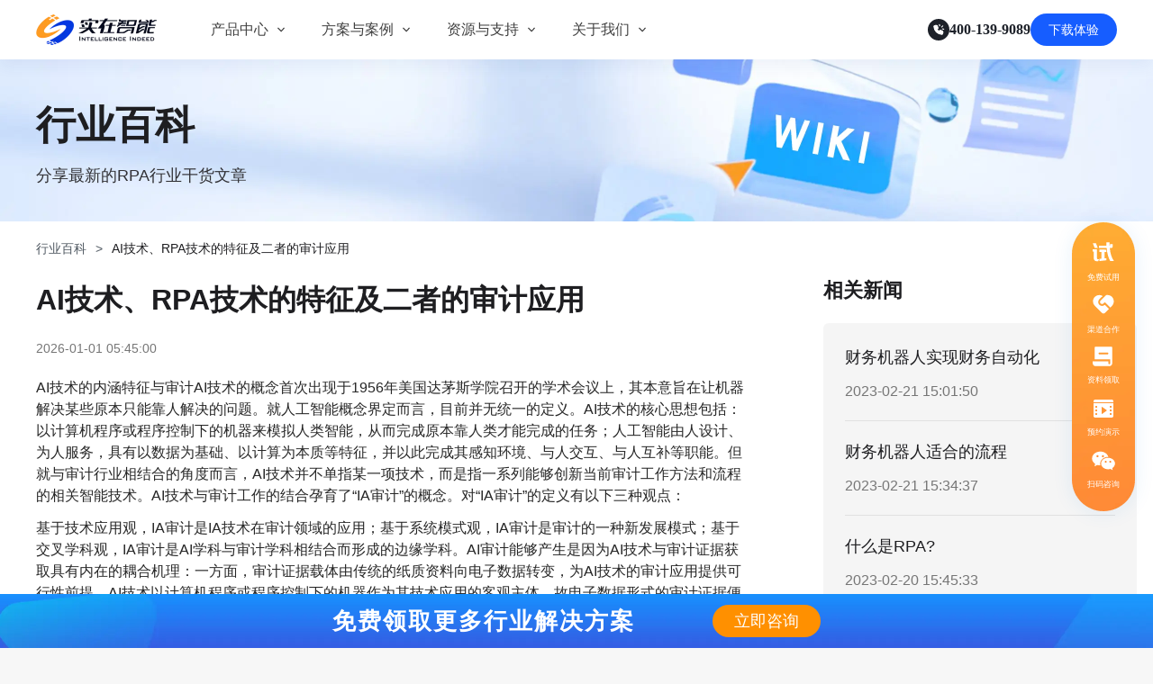

--- FILE ---
content_type: text/html; charset=utf-8
request_url: https://www.ai-indeed.com/encyclopedia/3530.html
body_size: 18089
content:
<!DOCTYPE html><html><head><meta name="viewport" content="width=device-width"/><meta charSet="utf-8"/><meta http-equiv="X-UA-Compatible" content="IE=edge"/><meta http-equiv="content-language" content="zh-CN"/><meta name="baidu-site-verification" content="2tXXNlWGXz"/><meta name="shenma-site-verification" content="b673c03f66e08de58d93e434b48bf3c9_1637634826"/><meta name="google-site-verification" content="BmThOVQJ39HXauSAuHlGYMWvrP-0AnuZ8mEZT4HVWbM"/><link rel="dns-prefetch" href="//cdn-static-resources.ai-indeed.com"/><link rel="stylesheet" type="text/css" href="https://cdn-static-resources.ai-indeed.com/official-website/util/swiper.min.css"/><title>AI技术、RPA技术的特征及二者的审计应用 - 实在智能</title><meta name="description" content="另一方面，审计证据结构类型有结构化数据和非结构化数据之分，这为AI技术的审计应用提供必要性前提。由于现有审计软件的电子数据读取功能多停留于对结构化数据的证据获取上，对于非结构化的数据，AI技术中诸如语音识别、图形识别、自然语言处理等技术可实现对非结构化数据的结构化处理，这便是IA技术与审计证据获取具有耦合关系的另一表现。"/><meta name="keywords" content="实在学院"/><meta name="author" content=""/><script src="https://pv.sohu.com/cityjson?ie=utf-8"></script><link rel="preload" as="image" href="/images/shizai_logo_old.png"/><link rel="canonical" href="https://www.ai-indeed.com/encyclopedia/3530.html"/><script type="application/ld+json">{"@context":"https://ziyuan.baidu.com/contexts/cambrian.jsonld","@id":"https://www.ai-indeed.com/encyclopedia/3530.html","upDate":"2026-01-01T13:45:00","pubDate":"2023-02-20T16:26:13"}</script><script type="application/ld+json">{"@context":"https://schema.org","@type":"Article","headline":"AI技术、RPA技术的特征及二者的审计应用","inLanguage":"zh-CN","description":"另一方面，审计证据结构类型有结构化数据和非结构化数据之分，这为AI技术的审计应用提供必要性前提。由于现有审计软件的电子数据读取功能多停留于对结构化数据的证据获取上，对于非结构化的数据，AI技术中诸如语音识别、图形识别、自然语言处理等技术可实现对非结构化数据的结构化处理，这便是IA技术与审计证据获取具有耦合关系的另一表现。","datePublished":"2023-02-20T16:26:13+08:00","dateModified":"2026-01-01T13:45:00+08:00","author":{"@type":"Person","name":"admin"},"publisher":{"@type":"Organization","name":"实在智能","logo":{"@type":"ImageObject","url":"https://www.ai-indeed.com/images/shizai_logo_old.png","width":268,"height":68}}}</script><link rel="preload" as="image" href="https://cdn-static-resources.ai-indeed.com/qr-code/website/9-floating_window_website_scan_consultation.png"/><meta name="next-head-count" content="19"/><link rel="preload" href="//cdn-jscss-resources.ai-indeed.com/_next/static/css/57b54b2a43fe3996.css" as="style" crossorigin="anonymous"/><link rel="stylesheet" href="//cdn-jscss-resources.ai-indeed.com/_next/static/css/57b54b2a43fe3996.css" crossorigin="anonymous" data-n-g=""/><link rel="preload" href="//cdn-jscss-resources.ai-indeed.com/_next/static/css/df7b11cb4da9de11.css" as="style" crossorigin="anonymous"/><link rel="stylesheet" href="//cdn-jscss-resources.ai-indeed.com/_next/static/css/df7b11cb4da9de11.css" crossorigin="anonymous" data-n-p=""/><noscript data-n-css=""></noscript><script defer="" crossorigin="anonymous" nomodule="" src="//cdn-jscss-resources.ai-indeed.com/_next/static/chunks/polyfills-5cd94c89d3acac5f.js"></script><script src="https://cdn-static-resources.ai-indeed.com/official-website/util/swiper.min.js" type="text/javascript" id="Swiper" defer="" data-nscript="beforeInteractive" crossorigin="anonymous"></script><script src="//cdn-jscss-resources.ai-indeed.com/_next/static/chunks/webpack-fac886f885b28d69.js" defer="" crossorigin="anonymous"></script><script src="//cdn-jscss-resources.ai-indeed.com/_next/static/chunks/framework-953a109ecc2b48c1.js" defer="" crossorigin="anonymous"></script><script src="//cdn-jscss-resources.ai-indeed.com/_next/static/chunks/main-d1e04dc764a0bd16.js" defer="" crossorigin="anonymous"></script><script src="//cdn-jscss-resources.ai-indeed.com/_next/static/chunks/pages/_app-6e4f9b95922c0e24.js" defer="" crossorigin="anonymous"></script><script src="//cdn-jscss-resources.ai-indeed.com/_next/static/chunks/5146-3f09217ae45dd10b.js" defer="" crossorigin="anonymous"></script><script src="//cdn-jscss-resources.ai-indeed.com/_next/static/chunks/3150-a04f226dc4921190.js" defer="" crossorigin="anonymous"></script><script src="//cdn-jscss-resources.ai-indeed.com/_next/static/chunks/pages/pc/encyclopedia/%5BpageOrId%5D-d3c1eb6e718ea775.js" defer="" crossorigin="anonymous"></script><script src="//cdn-jscss-resources.ai-indeed.com/_next/static/rsk4-PHkzw5mN1Sa_uArW/_buildManifest.js" defer="" crossorigin="anonymous"></script><script src="//cdn-jscss-resources.ai-indeed.com/_next/static/rsk4-PHkzw5mN1Sa_uArW/_ssgManifest.js" defer="" crossorigin="anonymous"></script><script src="//cdn-jscss-resources.ai-indeed.com/_next/static/rsk4-PHkzw5mN1Sa_uArW/_middlewareManifest.js" defer="" crossorigin="anonymous"></script></head><body><div id="__next" data-reactroot=""><div class="index_pc_page-contanier__To5BY undefined"><header class="hidden lg:block xl:block relative z-1000 index_contanier__JFvrg index_fixed__slZXA  index_no-ghost__u6_XN   
      " style="top:0"><div class="index_header-content__8xncH "><div class="index_header-logo__Qb0j7 cursor-pointer"><a href="/"><div class="relative w-full h-full"><span style="box-sizing:border-box;display:block;overflow:hidden;width:initial;height:initial;background:none;opacity:1;border:0;margin:0;padding:0;position:absolute;top:0;left:0;bottom:0;right:0"><img aria-hidden="true" title="实在智能" alt="实在智能" src="/images/shizai_logo_old.png" decoding="async" data-nimg="fill" style="position:absolute;top:0;left:0;bottom:0;right:0;box-sizing:border-box;padding:0;border:none;margin:auto;display:block;width:0;height:0;min-width:100%;max-width:100%;min-height:100%;max-height:100%"/><noscript><img aria-hidden="true" title="实在智能" alt="实在智能" src="/images/shizai_logo_old.png" decoding="async" data-nimg="fill" style="position:absolute;top:0;left:0;bottom:0;right:0;box-sizing:border-box;padding:0;border:none;margin:auto;display:block;width:0;height:0;min-width:100%;max-width:100%;min-height:100%;max-height:100%" loading="lazy"/></noscript></span></div></a></div><div class="index_nav-list__5B4IP flex items-center" style="color:"><div class="index_list-item__NRjRg index_product__WXfgv"><span class="undefined" href="/products">产品中心</span><span role="img" class="anticon index_icon-font__fnFUo"><svg width="1em" height="1em" fill="currentColor" aria-hidden="true" focusable="false" class=""><use xlink:href="#iconshangjiantou"></use></svg></span><div class="index_product-nav-tooltip__LpaEc absolute"><div class="index_pc_container__vDAx8 w-full h-full bg-[#fff]"><div class="index_pc_col-container__lTp1f flex justify-between gap-[24px]"><div class="index_pc_sub-col__gb1em flex flex-col relative items-start w-[206px] h-[412px] gap-[24px]"><div class="w-[206px] h-[20px] opacity-100 font-normal leading-none text-[14px] text-left tracking-[0%] text-[#4E5969] flex items-center gap-[12px] pl-[16px]"><span>实在 AI</span><svg xmlns="http://www.w3.org/2000/svg" width="15" height="14" viewBox="0 0 15 14" fill="none"><path fill-rule="evenodd" clip-rule="evenodd" d="M3.62595 6.78495L4.8346 10.4109H5.5763L6.78495 6.78495L10.4109 5.5763V4.8346L6.78495 3.62595L5.5763 -9.53674e-07H4.8346L3.62595 3.62595L0 4.8346V5.5763L3.62595 6.78495Z" fill="url(#paint0_linear_1179_1679)"></path><path fill-rule="evenodd" clip-rule="evenodd" d="M10.4669 11.6713L11.0892 13.5382H11.8309L12.4531 11.6713L14.32 11.049V10.3073L12.4531 9.68506L11.8309 7.8182H11.0892L10.4669 9.68505L8.60002 10.3073V11.049L10.4669 11.6713Z" fill="url(#paint1_linear_1179_1679)"></path><defs><linearGradient id="paint0_linear_1179_1679" x1="0" y1="13.5382" x2="16.3724" y2="10.2645" gradientUnits="userSpaceOnUse"><stop stop-color="#0687FF"></stop><stop offset="0.678401" stop-color="#CD06FF"></stop><stop offset="1" stop-color="#F99B67"></stop></linearGradient><linearGradient id="paint1_linear_1179_1679" x1="0" y1="13.5382" x2="16.3724" y2="10.2645" gradientUnits="userSpaceOnUse"><stop stop-color="#0687FF"></stop><stop offset="0.678401" stop-color="#CD06FF"></stop><stop offset="1" stop-color="#F99B67"></stop></linearGradient></defs></svg></div><div class="h-full w-full flex flex-col gap-[12px] justify-start"><a class="text-left w-full py-[7px] rounded-[8px] hover:bg-[#F7F8FA] flex flex-col gap-[2px]" href="/products/agentRpa"><div class="font-medium text-[16px] leading-[24px] pl-[16px] tracking-[0%] text-[#1D2129]">实在 Agent</div><div class="font-normal text-[14px] leading-[24px] pl-[16px] tracking-[0%] text-[#4E5969] hover:text-[#4E5969]">人人都会用的智能体</div></a><a class="text-left w-full py-[7px] rounded-[8px] hover:bg-[#F7F8FA] flex flex-col gap-[2px]" href="/products/tars"><div class="font-medium text-[16px] leading-[24px] pl-[16px] tracking-[0%] text-[#1D2129]">Tars 大模型</div><div class="font-normal text-[14px] leading-[24px] pl-[16px] tracking-[0%] text-[#4E5969] hover:text-[#4E5969]">自研大模型赋能全系产品</div></a><a class="text-left w-full py-[7px] rounded-[8px] hover:bg-[#F7F8FA] flex flex-col gap-[2px]" href="/products/docReview"><div class="font-medium text-[16px] leading-[24px] pl-[16px] tracking-[0%] text-[#1D2129]">IDP 文档审阅</div><div class="font-normal text-[14px] leading-[24px] pl-[16px] tracking-[0%] text-[#4E5969] hover:text-[#4E5969]">智能文档审阅平台</div></a></div></div><div class="index_pc_sub-col__gb1em flex flex-col relative items-start w-[206px] h-[412px] gap-[24px]"><div class="w-[206px] h-[20px] opacity-100 font-normal leading-none text-[14px] text-left tracking-[0%] text-[#4E5969] flex items-center gap-[12px] pl-[16px]"><span>实在 RPA 套件</span></div><div class="h-full w-full flex flex-col gap-[12px] justify-start"><a class="text-left w-full py-[7px] rounded-[8px] hover:bg-[#F7F8FA] flex flex-col gap-[2px]" href="/products/factory"><div class="font-medium text-[16px] leading-[24px] pl-[16px] tracking-[0%] text-[#1D2129]">实在 RPA 设计器</div><div class="font-normal text-[14px] leading-[24px] pl-[16px] tracking-[0%] text-[#4E5969] hover:text-[#4E5969]">让自动化搭建像点选一样简单</div></a><a class="text-left w-full py-[7px] rounded-[8px] hover:bg-[#F7F8FA] flex flex-col gap-[2px]" href="/products/bot"><div class="font-medium text-[16px] leading-[24px] pl-[16px] tracking-[0%] text-[#1D2129]">实在 RPA 机器人</div><div class="font-normal text-[14px] leading-[24px] pl-[16px] tracking-[0%] text-[#4E5969] hover:text-[#4E5969]">可靠的机器人终端</div></a><a class="text-left w-full py-[7px] rounded-[8px] hover:bg-[#F7F8FA] flex flex-col gap-[2px]" href="/products/commander"><div class="font-medium text-[16px] leading-[24px] pl-[16px] tracking-[0%] text-[#1D2129]">实在 RPA 控制器</div><div class="font-normal text-[14px] leading-[24px] pl-[16px] tracking-[0%] text-[#4E5969] hover:text-[#4E5969]">强大的智能中枢</div></a><a class="text-left w-full py-[7px] rounded-[8px] hover:bg-[#F7F8FA] flex flex-col gap-[2px]" href="/products/itai"><div class="font-medium text-[16px] leading-[24px] pl-[16px] tracking-[0%] text-[#1D2129]">实在信创 RPA</div><div class="font-normal text-[14px] leading-[24px] pl-[16px] tracking-[0%] text-[#4E5969] hover:text-[#4E5969]">全面支持国产信创生态</div></a><a class="text-left w-full py-[7px] rounded-[8px] hover:bg-[#F7F8FA] flex flex-col gap-[2px]" href="/products/qushubao"><div class="font-medium text-[16px] leading-[24px] pl-[16px] tracking-[0%] text-[#1D2129]">实在取数宝</div><div class="font-normal text-[14px] leading-[24px] pl-[16px] tracking-[0%] text-[#4E5969] hover:text-[#4E5969]">一键提数整合，洞察更高效</div></a></div></div></div></div></div></div><div class="index_list-item__NRjRg index_solutions-cases__RjM2j"><span class="undefined" href="/newSolutions">方案与案例</span><span role="img" class="anticon index_icon-font__fnFUo"><svg width="1em" height="1em" fill="currentColor" aria-hidden="true" focusable="false" class=""><use xlink:href="#iconshangjiantou"></use></svg></span><div class="index_solutions-cases-nav-tooltip__8NIMx undefined absolute"><div class="flex w-full h-full gap-[32px]"><div class=" flex flex-col gap-[8px] relative /* 核心：伪元素绘制竖线 */ first:after:content-[&#x27;&#x27;]  first:after:absolute  first:after:top-2        /* 上方留白 */ first:after:bottom-2     /* 下方留白 */ first:after:right-[-16px]      /* 定位到最右侧 */ first:after:w-[1px]      /* 线条宽度 */ first:after:bg-[#F2F3F5] /* 线条颜色  */ "><div class="
                  w-[206px] h-[48px] py-[12px] px-[16px] transition-colors rounded-[8px] 
                  bg-[#F7F8FA]
                "><div class="flex items-center justify-between"><span class="text-[#1D2129] text-[16px] font-medium leading-[24px] line-clamp-1">客户案例</span><div class="w-[14px] h-[14px] flex items-center"><span style="box-sizing:border-box;display:inline-block;overflow:hidden;width:initial;height:initial;background:none;opacity:1;border:0;margin:0;padding:0;position:relative;max-width:100%"><span style="box-sizing:border-box;display:block;width:initial;height:initial;background:none;opacity:1;border:0;margin:0;padding:0;max-width:100%"><img style="display:block;max-width:100%;width:initial;height:initial;background:none;opacity:1;border:0;margin:0;padding:0" alt="" aria-hidden="true" src="[data-uri]"/></span><img alt="icon-left" src="[data-uri]" decoding="async" data-nimg="intrinsic" style="position:absolute;top:0;left:0;bottom:0;right:0;box-sizing:border-box;padding:0;border:none;margin:auto;display:block;width:0;height:0;min-width:100%;max-width:100%;min-height:100%;max-height:100%"/><noscript><img alt="icon-left" src="https://cdn-static-resources.ai-indeed.com/official-website/zh-cn/home/home-banner/solutionsAndCases/menuArrow/menu-arrow-left.svg" decoding="async" data-nimg="intrinsic" style="position:absolute;top:0;left:0;bottom:0;right:0;box-sizing:border-box;padding:0;border:none;margin:auto;display:block;width:0;height:0;min-width:100%;max-width:100%;min-height:100%;max-height:100%" loading="lazy"/></noscript></span></div></div></div><div class="
                  w-[206px] h-[48px] py-[12px] px-[16px] transition-colors rounded-[8px] 
                  bg-[#fff]
                "><div class="flex items-center justify-between"><span class="text-[#1D2129] text-[16px] font-medium leading-[24px] line-clamp-1">行业解决方案</span></div></div></div><div class="grid grid-cols-3 grid-rows-3 grid-flow-row  gap-y-[16px] gap-x-[16px]"><a href="/customerCase/4.html" class="flex flex-col  gap-[8px] justify-center items-start py-[8px] px-[12px]   rounded-[4px] bg-[#fff] hover:bg-[#F7F8FA]"><div class="flex gap-[4px] items-center"><h3 class="text-[16px] font-medium leading-[24px] line-clamp-1 text-[#1D2129]">金融服务商</h3><span class="flex items-center pt-[1px]"><span style="box-sizing:border-box;display:inline-block;overflow:hidden;width:initial;height:initial;background:none;opacity:1;border:0;margin:0;padding:0;position:relative;max-width:100%"><span style="box-sizing:border-box;display:block;width:initial;height:initial;background:none;opacity:1;border:0;margin:0;padding:0;max-width:100%"><img style="display:block;max-width:100%;width:initial;height:initial;background:none;opacity:1;border:0;margin:0;padding:0" alt="" aria-hidden="true" src="[data-uri]"/></span><img alt="arrow-icon" src="[data-uri]" decoding="async" data-nimg="intrinsic" style="position:absolute;top:0;left:0;bottom:0;right:0;box-sizing:border-box;padding:0;border:none;margin:auto;display:block;width:0;height:0;min-width:100%;max-width:100%;min-height:100%;max-height:100%"/><noscript><img alt="arrow-icon" src="https://cdn-static-resources.ai-indeed.com/official-website/zh-cn/home/home-banner/solutionsAndCases/menuArrow/menu-submenu-arrow-down.svg" decoding="async" data-nimg="intrinsic" style="position:absolute;top:0;left:0;bottom:0;right:0;box-sizing:border-box;padding:0;border:none;margin:auto;display:block;width:0;height:0;min-width:100%;max-width:100%;min-height:100%;max-height:100%" loading="lazy"/></noscript></span></span></div><div class="h-[1px] w-full self-stretch bg-[#F2F3F5]"></div><div class="flex items-start gap-[4px] justify-between self-stretch h-[33px]"><span class="flex items-center h-full"><span style="box-sizing:border-box;display:inline-block;overflow:hidden;width:initial;height:initial;background:none;opacity:1;border:0;margin:0;padding:0;position:relative;max-width:100%"><span style="box-sizing:border-box;display:block;width:initial;height:initial;background:none;opacity:1;border:0;margin:0;padding:0;max-width:100%"><img style="display:block;max-width:100%;width:initial;height:initial;background:none;opacity:1;border:0;margin:0;padding:0" alt="" aria-hidden="true" src="[data-uri]"/></span><img alt="金融服务商" src="[data-uri]" decoding="async" data-nimg="intrinsic" style="position:absolute;top:0;left:0;bottom:0;right:0;box-sizing:border-box;padding:0;border:none;margin:auto;display:block;width:0;height:0;min-width:100%;max-width:100%;min-height:100%;max-height:100%;object-fit:contain"/><noscript><img alt="金融服务商" src="https://cdn-static-resources.ai-indeed.com/official-website/zh-cn/home/home-banner/solutionsAndCases/customerCaseILogo/jinrong/pufa.svg" decoding="async" data-nimg="intrinsic" style="position:absolute;top:0;left:0;bottom:0;right:0;box-sizing:border-box;padding:0;border:none;margin:auto;display:block;width:0;height:0;min-width:100%;max-width:100%;min-height:100%;max-height:100%;object-fit:contain" loading="lazy"/></noscript></span></span><span class="flex items-center h-full"><span style="box-sizing:border-box;display:inline-block;overflow:hidden;width:initial;height:initial;background:none;opacity:1;border:0;margin:0;padding:0;position:relative;max-width:100%"><span style="box-sizing:border-box;display:block;width:initial;height:initial;background:none;opacity:1;border:0;margin:0;padding:0;max-width:100%"><img style="display:block;max-width:100%;width:initial;height:initial;background:none;opacity:1;border:0;margin:0;padding:0" alt="" aria-hidden="true" src="[data-uri]"/></span><img alt="金融服务商" src="[data-uri]" decoding="async" data-nimg="intrinsic" style="position:absolute;top:0;left:0;bottom:0;right:0;box-sizing:border-box;padding:0;border:none;margin:auto;display:block;width:0;height:0;min-width:100%;max-width:100%;min-height:100%;max-height:100%;object-fit:contain"/><noscript><img alt="金融服务商" src="https://cdn-static-resources.ai-indeed.com/official-website/zh-cn/home/home-banner/solutionsAndCases/customerCaseILogo/jinrong/renshou.svg" decoding="async" data-nimg="intrinsic" style="position:absolute;top:0;left:0;bottom:0;right:0;box-sizing:border-box;padding:0;border:none;margin:auto;display:block;width:0;height:0;min-width:100%;max-width:100%;min-height:100%;max-height:100%;object-fit:contain" loading="lazy"/></noscript></span></span><span class="flex items-center h-full"><span style="box-sizing:border-box;display:inline-block;overflow:hidden;width:initial;height:initial;background:none;opacity:1;border:0;margin:0;padding:0;position:relative;max-width:100%"><span style="box-sizing:border-box;display:block;width:initial;height:initial;background:none;opacity:1;border:0;margin:0;padding:0;max-width:100%"><img style="display:block;max-width:100%;width:initial;height:initial;background:none;opacity:1;border:0;margin:0;padding:0" alt="" aria-hidden="true" src="[data-uri]"/></span><img alt="金融服务商" src="[data-uri]" decoding="async" data-nimg="intrinsic" style="position:absolute;top:0;left:0;bottom:0;right:0;box-sizing:border-box;padding:0;border:none;margin:auto;display:block;width:0;height:0;min-width:100%;max-width:100%;min-height:100%;max-height:100%;object-fit:contain"/><noscript><img alt="金融服务商" src="https://cdn-static-resources.ai-indeed.com/official-website/zh-cn/home/home-banner/solutionsAndCases/customerCaseILogo/jinrong/huaxia.svg" decoding="async" data-nimg="intrinsic" style="position:absolute;top:0;left:0;bottom:0;right:0;box-sizing:border-box;padding:0;border:none;margin:auto;display:block;width:0;height:0;min-width:100%;max-width:100%;min-height:100%;max-height:100%;object-fit:contain" loading="lazy"/></noscript></span></span><span class="flex items-center h-full"><span style="box-sizing:border-box;display:inline-block;overflow:hidden;width:initial;height:initial;background:none;opacity:1;border:0;margin:0;padding:0;position:relative;max-width:100%"><span style="box-sizing:border-box;display:block;width:initial;height:initial;background:none;opacity:1;border:0;margin:0;padding:0;max-width:100%"><img style="display:block;max-width:100%;width:initial;height:initial;background:none;opacity:1;border:0;margin:0;padding:0" alt="" aria-hidden="true" src="[data-uri]"/></span><img alt="金融服务商" src="[data-uri]" decoding="async" data-nimg="intrinsic" style="position:absolute;top:0;left:0;bottom:0;right:0;box-sizing:border-box;padding:0;border:none;margin:auto;display:block;width:0;height:0;min-width:100%;max-width:100%;min-height:100%;max-height:100%;object-fit:contain"/><noscript><img alt="金融服务商" src="https://cdn-static-resources.ai-indeed.com/official-website/zh-cn/home/home-banner/solutionsAndCases/customerCaseILogo/jinrong/zhaoshang.svg" decoding="async" data-nimg="intrinsic" style="position:absolute;top:0;left:0;bottom:0;right:0;box-sizing:border-box;padding:0;border:none;margin:auto;display:block;width:0;height:0;min-width:100%;max-width:100%;min-height:100%;max-height:100%;object-fit:contain" loading="lazy"/></noscript></span></span></div></a><a href="/customerCase/3.html" class="flex flex-col  gap-[8px] justify-center items-start py-[8px] px-[12px]   rounded-[4px] bg-[#fff] hover:bg-[#F7F8FA]"><div class="flex gap-[4px] items-center"><h3 class="text-[16px] font-medium leading-[24px] line-clamp-1 text-[#1D2129]">通信运营商</h3><span class="flex items-center pt-[1px]"><span style="box-sizing:border-box;display:inline-block;overflow:hidden;width:initial;height:initial;background:none;opacity:1;border:0;margin:0;padding:0;position:relative;max-width:100%"><span style="box-sizing:border-box;display:block;width:initial;height:initial;background:none;opacity:1;border:0;margin:0;padding:0;max-width:100%"><img style="display:block;max-width:100%;width:initial;height:initial;background:none;opacity:1;border:0;margin:0;padding:0" alt="" aria-hidden="true" src="[data-uri]"/></span><img alt="arrow-icon" src="[data-uri]" decoding="async" data-nimg="intrinsic" style="position:absolute;top:0;left:0;bottom:0;right:0;box-sizing:border-box;padding:0;border:none;margin:auto;display:block;width:0;height:0;min-width:100%;max-width:100%;min-height:100%;max-height:100%"/><noscript><img alt="arrow-icon" src="https://cdn-static-resources.ai-indeed.com/official-website/zh-cn/home/home-banner/solutionsAndCases/menuArrow/menu-submenu-arrow-down.svg" decoding="async" data-nimg="intrinsic" style="position:absolute;top:0;left:0;bottom:0;right:0;box-sizing:border-box;padding:0;border:none;margin:auto;display:block;width:0;height:0;min-width:100%;max-width:100%;min-height:100%;max-height:100%" loading="lazy"/></noscript></span></span></div><div class="h-[1px] w-full self-stretch bg-[#F2F3F5]"></div><div class="flex items-start gap-[4px] justify-between self-stretch h-[33px]"><span class="flex items-center h-full"><span style="box-sizing:border-box;display:inline-block;overflow:hidden;width:initial;height:initial;background:none;opacity:1;border:0;margin:0;padding:0;position:relative;max-width:100%"><span style="box-sizing:border-box;display:block;width:initial;height:initial;background:none;opacity:1;border:0;margin:0;padding:0;max-width:100%"><img style="display:block;max-width:100%;width:initial;height:initial;background:none;opacity:1;border:0;margin:0;padding:0" alt="" aria-hidden="true" src="[data-uri]"/></span><img alt="通信运营商" src="[data-uri]" decoding="async" data-nimg="intrinsic" style="position:absolute;top:0;left:0;bottom:0;right:0;box-sizing:border-box;padding:0;border:none;margin:auto;display:block;width:0;height:0;min-width:100%;max-width:100%;min-height:100%;max-height:100%;object-fit:contain"/><noscript><img alt="通信运营商" src="https://cdn-static-resources.ai-indeed.com/official-website/zh-cn/home/home-banner/solutionsAndCases/customerCaseILogo/tongxin/liantong.svg" decoding="async" data-nimg="intrinsic" style="position:absolute;top:0;left:0;bottom:0;right:0;box-sizing:border-box;padding:0;border:none;margin:auto;display:block;width:0;height:0;min-width:100%;max-width:100%;min-height:100%;max-height:100%;object-fit:contain" loading="lazy"/></noscript></span></span><span class="flex items-center h-full"><span style="box-sizing:border-box;display:inline-block;overflow:hidden;width:initial;height:initial;background:none;opacity:1;border:0;margin:0;padding:0;position:relative;max-width:100%"><span style="box-sizing:border-box;display:block;width:initial;height:initial;background:none;opacity:1;border:0;margin:0;padding:0;max-width:100%"><img style="display:block;max-width:100%;width:initial;height:initial;background:none;opacity:1;border:0;margin:0;padding:0" alt="" aria-hidden="true" src="[data-uri]"/></span><img alt="通信运营商" src="[data-uri]" decoding="async" data-nimg="intrinsic" style="position:absolute;top:0;left:0;bottom:0;right:0;box-sizing:border-box;padding:0;border:none;margin:auto;display:block;width:0;height:0;min-width:100%;max-width:100%;min-height:100%;max-height:100%;object-fit:contain"/><noscript><img alt="通信运营商" src="https://cdn-static-resources.ai-indeed.com/official-website/zh-cn/home/home-banner/solutionsAndCases/customerCaseILogo/tongxin/tieta.svg" decoding="async" data-nimg="intrinsic" style="position:absolute;top:0;left:0;bottom:0;right:0;box-sizing:border-box;padding:0;border:none;margin:auto;display:block;width:0;height:0;min-width:100%;max-width:100%;min-height:100%;max-height:100%;object-fit:contain" loading="lazy"/></noscript></span></span><span class="flex items-center h-full"><span style="box-sizing:border-box;display:inline-block;overflow:hidden;width:initial;height:initial;background:none;opacity:1;border:0;margin:0;padding:0;position:relative;max-width:100%"><span style="box-sizing:border-box;display:block;width:initial;height:initial;background:none;opacity:1;border:0;margin:0;padding:0;max-width:100%"><img style="display:block;max-width:100%;width:initial;height:initial;background:none;opacity:1;border:0;margin:0;padding:0" alt="" aria-hidden="true" src="[data-uri]"/></span><img alt="通信运营商" src="[data-uri]" decoding="async" data-nimg="intrinsic" style="position:absolute;top:0;left:0;bottom:0;right:0;box-sizing:border-box;padding:0;border:none;margin:auto;display:block;width:0;height:0;min-width:100%;max-width:100%;min-height:100%;max-height:100%;object-fit:contain"/><noscript><img alt="通信运营商" src="https://cdn-static-resources.ai-indeed.com/official-website/zh-cn/home/home-banner/solutionsAndCases/customerCaseILogo/tongxin/yidong.svg" decoding="async" data-nimg="intrinsic" style="position:absolute;top:0;left:0;bottom:0;right:0;box-sizing:border-box;padding:0;border:none;margin:auto;display:block;width:0;height:0;min-width:100%;max-width:100%;min-height:100%;max-height:100%;object-fit:contain" loading="lazy"/></noscript></span></span><span class="flex items-center h-full"><span style="box-sizing:border-box;display:inline-block;overflow:hidden;width:initial;height:initial;background:none;opacity:1;border:0;margin:0;padding:0;position:relative;max-width:100%"><span style="box-sizing:border-box;display:block;width:initial;height:initial;background:none;opacity:1;border:0;margin:0;padding:0;max-width:100%"><img style="display:block;max-width:100%;width:initial;height:initial;background:none;opacity:1;border:0;margin:0;padding:0" alt="" aria-hidden="true" src="[data-uri]"/></span><img alt="通信运营商" src="[data-uri]" decoding="async" data-nimg="intrinsic" style="position:absolute;top:0;left:0;bottom:0;right:0;box-sizing:border-box;padding:0;border:none;margin:auto;display:block;width:0;height:0;min-width:100%;max-width:100%;min-height:100%;max-height:100%;object-fit:contain"/><noscript><img alt="通信运营商" src="https://cdn-static-resources.ai-indeed.com/official-website/zh-cn/home/home-banner/solutionsAndCases/customerCaseILogo/tongxin/dianxin.svg" decoding="async" data-nimg="intrinsic" style="position:absolute;top:0;left:0;bottom:0;right:0;box-sizing:border-box;padding:0;border:none;margin:auto;display:block;width:0;height:0;min-width:100%;max-width:100%;min-height:100%;max-height:100%;object-fit:contain" loading="lazy"/></noscript></span></span></div></a><a href="/customerCase/1.html" class="flex flex-col  gap-[8px] justify-center items-start py-[8px] px-[12px]   rounded-[4px] bg-[#fff] hover:bg-[#F7F8FA]"><div class="flex gap-[4px] items-center"><h3 class="text-[16px] font-medium leading-[24px] line-clamp-1 text-[#1D2129]">零售电商</h3><span class="flex items-center pt-[1px]"><span style="box-sizing:border-box;display:inline-block;overflow:hidden;width:initial;height:initial;background:none;opacity:1;border:0;margin:0;padding:0;position:relative;max-width:100%"><span style="box-sizing:border-box;display:block;width:initial;height:initial;background:none;opacity:1;border:0;margin:0;padding:0;max-width:100%"><img style="display:block;max-width:100%;width:initial;height:initial;background:none;opacity:1;border:0;margin:0;padding:0" alt="" aria-hidden="true" src="[data-uri]"/></span><img alt="arrow-icon" src="[data-uri]" decoding="async" data-nimg="intrinsic" style="position:absolute;top:0;left:0;bottom:0;right:0;box-sizing:border-box;padding:0;border:none;margin:auto;display:block;width:0;height:0;min-width:100%;max-width:100%;min-height:100%;max-height:100%"/><noscript><img alt="arrow-icon" src="https://cdn-static-resources.ai-indeed.com/official-website/zh-cn/home/home-banner/solutionsAndCases/menuArrow/menu-submenu-arrow-down.svg" decoding="async" data-nimg="intrinsic" style="position:absolute;top:0;left:0;bottom:0;right:0;box-sizing:border-box;padding:0;border:none;margin:auto;display:block;width:0;height:0;min-width:100%;max-width:100%;min-height:100%;max-height:100%" loading="lazy"/></noscript></span></span></div><div class="h-[1px] w-full self-stretch bg-[#F2F3F5]"></div><div class="flex items-start gap-[4px] justify-between self-stretch h-[33px]"><span class="flex items-center h-full"><span style="box-sizing:border-box;display:inline-block;overflow:hidden;width:initial;height:initial;background:none;opacity:1;border:0;margin:0;padding:0;position:relative;max-width:100%"><span style="box-sizing:border-box;display:block;width:initial;height:initial;background:none;opacity:1;border:0;margin:0;padding:0;max-width:100%"><img style="display:block;max-width:100%;width:initial;height:initial;background:none;opacity:1;border:0;margin:0;padding:0" alt="" aria-hidden="true" src="[data-uri]"/></span><img alt="零售电商" src="[data-uri]" decoding="async" data-nimg="intrinsic" style="position:absolute;top:0;left:0;bottom:0;right:0;box-sizing:border-box;padding:0;border:none;margin:auto;display:block;width:0;height:0;min-width:100%;max-width:100%;min-height:100%;max-height:100%;object-fit:contain"/><noscript><img alt="零售电商" src="https://cdn-static-resources.ai-indeed.com/official-website/zh-cn/home/home-banner/solutionsAndCases/customerCaseILogo/lingshou/zhouheiya.svg" decoding="async" data-nimg="intrinsic" style="position:absolute;top:0;left:0;bottom:0;right:0;box-sizing:border-box;padding:0;border:none;margin:auto;display:block;width:0;height:0;min-width:100%;max-width:100%;min-height:100%;max-height:100%;object-fit:contain" loading="lazy"/></noscript></span></span><span class="flex items-center h-full"><span style="box-sizing:border-box;display:inline-block;overflow:hidden;width:initial;height:initial;background:none;opacity:1;border:0;margin:0;padding:0;position:relative;max-width:100%"><span style="box-sizing:border-box;display:block;width:initial;height:initial;background:none;opacity:1;border:0;margin:0;padding:0;max-width:100%"><img style="display:block;max-width:100%;width:initial;height:initial;background:none;opacity:1;border:0;margin:0;padding:0" alt="" aria-hidden="true" src="[data-uri]"/></span><img alt="零售电商" src="[data-uri]" decoding="async" data-nimg="intrinsic" style="position:absolute;top:0;left:0;bottom:0;right:0;box-sizing:border-box;padding:0;border:none;margin:auto;display:block;width:0;height:0;min-width:100%;max-width:100%;min-height:100%;max-height:100%;object-fit:contain"/><noscript><img alt="零售电商" src="https://cdn-static-resources.ai-indeed.com/official-website/zh-cn/home/home-banner/solutionsAndCases/customerCaseILogo/lingshou/meian.svg" decoding="async" data-nimg="intrinsic" style="position:absolute;top:0;left:0;bottom:0;right:0;box-sizing:border-box;padding:0;border:none;margin:auto;display:block;width:0;height:0;min-width:100%;max-width:100%;min-height:100%;max-height:100%;object-fit:contain" loading="lazy"/></noscript></span></span><span class="flex items-center h-full"><span style="box-sizing:border-box;display:inline-block;overflow:hidden;width:initial;height:initial;background:none;opacity:1;border:0;margin:0;padding:0;position:relative;max-width:100%"><span style="box-sizing:border-box;display:block;width:initial;height:initial;background:none;opacity:1;border:0;margin:0;padding:0;max-width:100%"><img style="display:block;max-width:100%;width:initial;height:initial;background:none;opacity:1;border:0;margin:0;padding:0" alt="" aria-hidden="true" src="[data-uri]"/></span><img alt="零售电商" src="[data-uri]" decoding="async" data-nimg="intrinsic" style="position:absolute;top:0;left:0;bottom:0;right:0;box-sizing:border-box;padding:0;border:none;margin:auto;display:block;width:0;height:0;min-width:100%;max-width:100%;min-height:100%;max-height:100%;object-fit:contain"/><noscript><img alt="零售电商" src="https://cdn-static-resources.ai-indeed.com/official-website/zh-cn/home/home-banner/solutionsAndCases/customerCaseILogo/lingshou/naaisi.svg" decoding="async" data-nimg="intrinsic" style="position:absolute;top:0;left:0;bottom:0;right:0;box-sizing:border-box;padding:0;border:none;margin:auto;display:block;width:0;height:0;min-width:100%;max-width:100%;min-height:100%;max-height:100%;object-fit:contain" loading="lazy"/></noscript></span></span><span class="flex items-center h-full"><span style="box-sizing:border-box;display:inline-block;overflow:hidden;width:initial;height:initial;background:none;opacity:1;border:0;margin:0;padding:0;position:relative;max-width:100%"><span style="box-sizing:border-box;display:block;width:initial;height:initial;background:none;opacity:1;border:0;margin:0;padding:0;max-width:100%"><img style="display:block;max-width:100%;width:initial;height:initial;background:none;opacity:1;border:0;margin:0;padding:0" alt="" aria-hidden="true" src="[data-uri]"/></span><img alt="零售电商" src="[data-uri]" decoding="async" data-nimg="intrinsic" style="position:absolute;top:0;left:0;bottom:0;right:0;box-sizing:border-box;padding:0;border:none;margin:auto;display:block;width:0;height:0;min-width:100%;max-width:100%;min-height:100%;max-height:100%;object-fit:contain"/><noscript><img alt="零售电商" src="https://cdn-static-resources.ai-indeed.com/official-website/zh-cn/home/home-banner/solutionsAndCases/customerCaseILogo/lingshou/daiweibeila.svg" decoding="async" data-nimg="intrinsic" style="position:absolute;top:0;left:0;bottom:0;right:0;box-sizing:border-box;padding:0;border:none;margin:auto;display:block;width:0;height:0;min-width:100%;max-width:100%;min-height:100%;max-height:100%;object-fit:contain" loading="lazy"/></noscript></span></span></div></a><a href="/customerCase/10.html" class="flex flex-col  gap-[8px] justify-center items-start py-[8px] px-[12px]   rounded-[4px] bg-[#fff] hover:bg-[#F7F8FA]"><div class="flex gap-[4px] items-center"><h3 class="text-[16px] font-medium leading-[24px] line-clamp-1 text-[#1D2129]">跨境电商</h3><span class="flex items-center pt-[1px]"><span style="box-sizing:border-box;display:inline-block;overflow:hidden;width:initial;height:initial;background:none;opacity:1;border:0;margin:0;padding:0;position:relative;max-width:100%"><span style="box-sizing:border-box;display:block;width:initial;height:initial;background:none;opacity:1;border:0;margin:0;padding:0;max-width:100%"><img style="display:block;max-width:100%;width:initial;height:initial;background:none;opacity:1;border:0;margin:0;padding:0" alt="" aria-hidden="true" src="[data-uri]"/></span><img alt="arrow-icon" src="[data-uri]" decoding="async" data-nimg="intrinsic" style="position:absolute;top:0;left:0;bottom:0;right:0;box-sizing:border-box;padding:0;border:none;margin:auto;display:block;width:0;height:0;min-width:100%;max-width:100%;min-height:100%;max-height:100%"/><noscript><img alt="arrow-icon" src="https://cdn-static-resources.ai-indeed.com/official-website/zh-cn/home/home-banner/solutionsAndCases/menuArrow/menu-submenu-arrow-down.svg" decoding="async" data-nimg="intrinsic" style="position:absolute;top:0;left:0;bottom:0;right:0;box-sizing:border-box;padding:0;border:none;margin:auto;display:block;width:0;height:0;min-width:100%;max-width:100%;min-height:100%;max-height:100%" loading="lazy"/></noscript></span></span></div><div class="h-[1px] w-full self-stretch bg-[#F2F3F5]"></div><div class="flex items-start gap-[4px] justify-between self-stretch h-[33px]"><span class="flex items-center h-full"><span style="box-sizing:border-box;display:inline-block;overflow:hidden;width:initial;height:initial;background:none;opacity:1;border:0;margin:0;padding:0;position:relative;max-width:100%"><span style="box-sizing:border-box;display:block;width:initial;height:initial;background:none;opacity:1;border:0;margin:0;padding:0;max-width:100%"><img style="display:block;max-width:100%;width:initial;height:initial;background:none;opacity:1;border:0;margin:0;padding:0" alt="" aria-hidden="true" src="[data-uri]"/></span><img alt="跨境电商" src="[data-uri]" decoding="async" data-nimg="intrinsic" style="position:absolute;top:0;left:0;bottom:0;right:0;box-sizing:border-box;padding:0;border:none;margin:auto;display:block;width:0;height:0;min-width:100%;max-width:100%;min-height:100%;max-height:100%;object-fit:contain"/><noscript><img alt="跨境电商" src="https://cdn-static-resources.ai-indeed.com/official-website/zh-cn/home/home-banner/solutionsAndCases/customerCaseILogo/kuajing/h.svg" decoding="async" data-nimg="intrinsic" style="position:absolute;top:0;left:0;bottom:0;right:0;box-sizing:border-box;padding:0;border:none;margin:auto;display:block;width:0;height:0;min-width:100%;max-width:100%;min-height:100%;max-height:100%;object-fit:contain" loading="lazy"/></noscript></span></span><span class="flex items-center h-full"><span style="box-sizing:border-box;display:inline-block;overflow:hidden;width:initial;height:initial;background:none;opacity:1;border:0;margin:0;padding:0;position:relative;max-width:100%"><span style="box-sizing:border-box;display:block;width:initial;height:initial;background:none;opacity:1;border:0;margin:0;padding:0;max-width:100%"><img style="display:block;max-width:100%;width:initial;height:initial;background:none;opacity:1;border:0;margin:0;padding:0" alt="" aria-hidden="true" src="[data-uri]"/></span><img alt="跨境电商" src="[data-uri]" decoding="async" data-nimg="intrinsic" style="position:absolute;top:0;left:0;bottom:0;right:0;box-sizing:border-box;padding:0;border:none;margin:auto;display:block;width:0;height:0;min-width:100%;max-width:100%;min-height:100%;max-height:100%;object-fit:contain"/><noscript><img alt="跨境电商" src="https://cdn-static-resources.ai-indeed.com/official-website/zh-cn/home/home-banner/solutionsAndCases/customerCaseILogo/kuajing/cellpark.svg" decoding="async" data-nimg="intrinsic" style="position:absolute;top:0;left:0;bottom:0;right:0;box-sizing:border-box;padding:0;border:none;margin:auto;display:block;width:0;height:0;min-width:100%;max-width:100%;min-height:100%;max-height:100%;object-fit:contain" loading="lazy"/></noscript></span></span><span class="flex items-center h-full"><span style="box-sizing:border-box;display:inline-block;overflow:hidden;width:initial;height:initial;background:none;opacity:1;border:0;margin:0;padding:0;position:relative;max-width:100%"><span style="box-sizing:border-box;display:block;width:initial;height:initial;background:none;opacity:1;border:0;margin:0;padding:0;max-width:100%"><img style="display:block;max-width:100%;width:initial;height:initial;background:none;opacity:1;border:0;margin:0;padding:0" alt="" aria-hidden="true" src="[data-uri]"/></span><img alt="跨境电商" src="[data-uri]" decoding="async" data-nimg="intrinsic" style="position:absolute;top:0;left:0;bottom:0;right:0;box-sizing:border-box;padding:0;border:none;margin:auto;display:block;width:0;height:0;min-width:100%;max-width:100%;min-height:100%;max-height:100%;object-fit:contain"/><noscript><img alt="跨境电商" src="https://cdn-static-resources.ai-indeed.com/official-website/zh-cn/home/home-banner/solutionsAndCases/customerCaseILogo/kuajing/tianmimi.svg" decoding="async" data-nimg="intrinsic" style="position:absolute;top:0;left:0;bottom:0;right:0;box-sizing:border-box;padding:0;border:none;margin:auto;display:block;width:0;height:0;min-width:100%;max-width:100%;min-height:100%;max-height:100%;object-fit:contain" loading="lazy"/></noscript></span></span><span class="flex items-center h-full"><span style="box-sizing:border-box;display:inline-block;overflow:hidden;width:initial;height:initial;background:none;opacity:1;border:0;margin:0;padding:0;position:relative;max-width:100%"><span style="box-sizing:border-box;display:block;width:initial;height:initial;background:none;opacity:1;border:0;margin:0;padding:0;max-width:100%"><img style="display:block;max-width:100%;width:initial;height:initial;background:none;opacity:1;border:0;margin:0;padding:0" alt="" aria-hidden="true" src="[data-uri]"/></span><img alt="跨境电商" src="[data-uri]" decoding="async" data-nimg="intrinsic" style="position:absolute;top:0;left:0;bottom:0;right:0;box-sizing:border-box;padding:0;border:none;margin:auto;display:block;width:0;height:0;min-width:100%;max-width:100%;min-height:100%;max-height:100%;object-fit:contain"/><noscript><img alt="跨境电商" src="https://cdn-static-resources.ai-indeed.com/official-website/zh-cn/home/home-banner/solutionsAndCases/customerCaseILogo/kuajing/zibuyu.svg" decoding="async" data-nimg="intrinsic" style="position:absolute;top:0;left:0;bottom:0;right:0;box-sizing:border-box;padding:0;border:none;margin:auto;display:block;width:0;height:0;min-width:100%;max-width:100%;min-height:100%;max-height:100%;object-fit:contain" loading="lazy"/></noscript></span></span></div></a><a href="/customerCase/2.html" class="flex flex-col  gap-[8px] justify-center items-start py-[8px] px-[12px]   rounded-[4px] bg-[#fff] hover:bg-[#F7F8FA]"><div class="flex gap-[4px] items-center"><h3 class="text-[16px] font-medium leading-[24px] line-clamp-1 text-[#1D2129]">政府及公共服务</h3><span class="flex items-center pt-[1px]"><span style="box-sizing:border-box;display:inline-block;overflow:hidden;width:initial;height:initial;background:none;opacity:1;border:0;margin:0;padding:0;position:relative;max-width:100%"><span style="box-sizing:border-box;display:block;width:initial;height:initial;background:none;opacity:1;border:0;margin:0;padding:0;max-width:100%"><img style="display:block;max-width:100%;width:initial;height:initial;background:none;opacity:1;border:0;margin:0;padding:0" alt="" aria-hidden="true" src="[data-uri]"/></span><img alt="arrow-icon" src="[data-uri]" decoding="async" data-nimg="intrinsic" style="position:absolute;top:0;left:0;bottom:0;right:0;box-sizing:border-box;padding:0;border:none;margin:auto;display:block;width:0;height:0;min-width:100%;max-width:100%;min-height:100%;max-height:100%"/><noscript><img alt="arrow-icon" src="https://cdn-static-resources.ai-indeed.com/official-website/zh-cn/home/home-banner/solutionsAndCases/menuArrow/menu-submenu-arrow-down.svg" decoding="async" data-nimg="intrinsic" style="position:absolute;top:0;left:0;bottom:0;right:0;box-sizing:border-box;padding:0;border:none;margin:auto;display:block;width:0;height:0;min-width:100%;max-width:100%;min-height:100%;max-height:100%" loading="lazy"/></noscript></span></span></div><div class="h-[1px] w-full self-stretch bg-[#F2F3F5]"></div><div class="flex items-start gap-[4px] justify-between self-stretch h-[33px]"><span class="flex items-center h-full"><span style="box-sizing:border-box;display:inline-block;overflow:hidden;width:initial;height:initial;background:none;opacity:1;border:0;margin:0;padding:0;position:relative;max-width:100%"><span style="box-sizing:border-box;display:block;width:initial;height:initial;background:none;opacity:1;border:0;margin:0;padding:0;max-width:100%"><img style="display:block;max-width:100%;width:initial;height:initial;background:none;opacity:1;border:0;margin:0;padding:0" alt="" aria-hidden="true" src="[data-uri]"/></span><img alt="政府及公共服务" src="[data-uri]" decoding="async" data-nimg="intrinsic" style="position:absolute;top:0;left:0;bottom:0;right:0;box-sizing:border-box;padding:0;border:none;margin:auto;display:block;width:0;height:0;min-width:100%;max-width:100%;min-height:100%;max-height:100%;object-fit:contain"/><noscript><img alt="政府及公共服务" src="https://cdn-static-resources.ai-indeed.com/official-website/zh-cn/home/home-banner/solutionsAndCases/customerCaseILogo/zhengfu/fawu.svg" decoding="async" data-nimg="intrinsic" style="position:absolute;top:0;left:0;bottom:0;right:0;box-sizing:border-box;padding:0;border:none;margin:auto;display:block;width:0;height:0;min-width:100%;max-width:100%;min-height:100%;max-height:100%;object-fit:contain" loading="lazy"/></noscript></span></span><span class="flex items-center h-full"><span style="box-sizing:border-box;display:inline-block;overflow:hidden;width:initial;height:initial;background:none;opacity:1;border:0;margin:0;padding:0;position:relative;max-width:100%"><span style="box-sizing:border-box;display:block;width:initial;height:initial;background:none;opacity:1;border:0;margin:0;padding:0;max-width:100%"><img style="display:block;max-width:100%;width:initial;height:initial;background:none;opacity:1;border:0;margin:0;padding:0" alt="" aria-hidden="true" src="[data-uri]"/></span><img alt="政府及公共服务" src="[data-uri]" decoding="async" data-nimg="intrinsic" style="position:absolute;top:0;left:0;bottom:0;right:0;box-sizing:border-box;padding:0;border:none;margin:auto;display:block;width:0;height:0;min-width:100%;max-width:100%;min-height:100%;max-height:100%;object-fit:contain"/><noscript><img alt="政府及公共服务" src="https://cdn-static-resources.ai-indeed.com/official-website/zh-cn/home/home-banner/solutionsAndCases/customerCaseILogo/zhengfu/tongji.svg" decoding="async" data-nimg="intrinsic" style="position:absolute;top:0;left:0;bottom:0;right:0;box-sizing:border-box;padding:0;border:none;margin:auto;display:block;width:0;height:0;min-width:100%;max-width:100%;min-height:100%;max-height:100%;object-fit:contain" loading="lazy"/></noscript></span></span><span class="flex items-center h-full"><span style="box-sizing:border-box;display:inline-block;overflow:hidden;width:initial;height:initial;background:none;opacity:1;border:0;margin:0;padding:0;position:relative;max-width:100%"><span style="box-sizing:border-box;display:block;width:initial;height:initial;background:none;opacity:1;border:0;margin:0;padding:0;max-width:100%"><img style="display:block;max-width:100%;width:initial;height:initial;background:none;opacity:1;border:0;margin:0;padding:0" alt="" aria-hidden="true" src="[data-uri]"/></span><img alt="政府及公共服务" src="[data-uri]" decoding="async" data-nimg="intrinsic" style="position:absolute;top:0;left:0;bottom:0;right:0;box-sizing:border-box;padding:0;border:none;margin:auto;display:block;width:0;height:0;min-width:100%;max-width:100%;min-height:100%;max-height:100%;object-fit:contain"/><noscript><img alt="政府及公共服务" src="https://cdn-static-resources.ai-indeed.com/official-website/zh-cn/home/home-banner/solutionsAndCases/customerCaseILogo/zhengfu/shuzi.svg" decoding="async" data-nimg="intrinsic" style="position:absolute;top:0;left:0;bottom:0;right:0;box-sizing:border-box;padding:0;border:none;margin:auto;display:block;width:0;height:0;min-width:100%;max-width:100%;min-height:100%;max-height:100%;object-fit:contain" loading="lazy"/></noscript></span></span><span class="flex items-center h-full"><span style="box-sizing:border-box;display:inline-block;overflow:hidden;width:initial;height:initial;background:none;opacity:1;border:0;margin:0;padding:0;position:relative;max-width:100%"><span style="box-sizing:border-box;display:block;width:initial;height:initial;background:none;opacity:1;border:0;margin:0;padding:0;max-width:100%"><img style="display:block;max-width:100%;width:initial;height:initial;background:none;opacity:1;border:0;margin:0;padding:0" alt="" aria-hidden="true" src="[data-uri]"/></span><img alt="政府及公共服务" src="[data-uri]" decoding="async" data-nimg="intrinsic" style="position:absolute;top:0;left:0;bottom:0;right:0;box-sizing:border-box;padding:0;border:none;margin:auto;display:block;width:0;height:0;min-width:100%;max-width:100%;min-height:100%;max-height:100%;object-fit:contain"/><noscript><img alt="政府及公共服务" src="https://cdn-static-resources.ai-indeed.com/official-website/zh-cn/home/home-banner/solutionsAndCases/customerCaseILogo/zhengfu/yunshang.svg" decoding="async" data-nimg="intrinsic" style="position:absolute;top:0;left:0;bottom:0;right:0;box-sizing:border-box;padding:0;border:none;margin:auto;display:block;width:0;height:0;min-width:100%;max-width:100%;min-height:100%;max-height:100%;object-fit:contain" loading="lazy"/></noscript></span></span></div></a><a href="/customerCase/5.html" class="flex flex-col  gap-[8px] justify-center items-start py-[8px] px-[12px]   rounded-[4px] bg-[#fff] hover:bg-[#F7F8FA]"><div class="flex gap-[4px] items-center"><h3 class="text-[16px] font-medium leading-[24px] line-clamp-1 text-[#1D2129]">能源及制造业</h3><span class="flex items-center pt-[1px]"><span style="box-sizing:border-box;display:inline-block;overflow:hidden;width:initial;height:initial;background:none;opacity:1;border:0;margin:0;padding:0;position:relative;max-width:100%"><span style="box-sizing:border-box;display:block;width:initial;height:initial;background:none;opacity:1;border:0;margin:0;padding:0;max-width:100%"><img style="display:block;max-width:100%;width:initial;height:initial;background:none;opacity:1;border:0;margin:0;padding:0" alt="" aria-hidden="true" src="[data-uri]"/></span><img alt="arrow-icon" src="[data-uri]" decoding="async" data-nimg="intrinsic" style="position:absolute;top:0;left:0;bottom:0;right:0;box-sizing:border-box;padding:0;border:none;margin:auto;display:block;width:0;height:0;min-width:100%;max-width:100%;min-height:100%;max-height:100%"/><noscript><img alt="arrow-icon" src="https://cdn-static-resources.ai-indeed.com/official-website/zh-cn/home/home-banner/solutionsAndCases/menuArrow/menu-submenu-arrow-down.svg" decoding="async" data-nimg="intrinsic" style="position:absolute;top:0;left:0;bottom:0;right:0;box-sizing:border-box;padding:0;border:none;margin:auto;display:block;width:0;height:0;min-width:100%;max-width:100%;min-height:100%;max-height:100%" loading="lazy"/></noscript></span></span></div><div class="h-[1px] w-full self-stretch bg-[#F2F3F5]"></div><div class="flex items-start gap-[4px] justify-between self-stretch h-[33px]"><span class="flex items-center h-full"><span style="box-sizing:border-box;display:inline-block;overflow:hidden;width:initial;height:initial;background:none;opacity:1;border:0;margin:0;padding:0;position:relative;max-width:100%"><span style="box-sizing:border-box;display:block;width:initial;height:initial;background:none;opacity:1;border:0;margin:0;padding:0;max-width:100%"><img style="display:block;max-width:100%;width:initial;height:initial;background:none;opacity:1;border:0;margin:0;padding:0" alt="" aria-hidden="true" src="[data-uri]"/></span><img alt="能源及制造业" src="[data-uri]" decoding="async" data-nimg="intrinsic" style="position:absolute;top:0;left:0;bottom:0;right:0;box-sizing:border-box;padding:0;border:none;margin:auto;display:block;width:0;height:0;min-width:100%;max-width:100%;min-height:100%;max-height:100%;object-fit:contain"/><noscript><img alt="能源及制造业" src="https://cdn-static-resources.ai-indeed.com/official-website/zh-cn/home/home-banner/solutionsAndCases/customerCaseILogo/nengyuan/jiangsen.svg" decoding="async" data-nimg="intrinsic" style="position:absolute;top:0;left:0;bottom:0;right:0;box-sizing:border-box;padding:0;border:none;margin:auto;display:block;width:0;height:0;min-width:100%;max-width:100%;min-height:100%;max-height:100%;object-fit:contain" loading="lazy"/></noscript></span></span><span class="flex items-center h-full"><span style="box-sizing:border-box;display:inline-block;overflow:hidden;width:initial;height:initial;background:none;opacity:1;border:0;margin:0;padding:0;position:relative;max-width:100%"><span style="box-sizing:border-box;display:block;width:initial;height:initial;background:none;opacity:1;border:0;margin:0;padding:0;max-width:100%"><img style="display:block;max-width:100%;width:initial;height:initial;background:none;opacity:1;border:0;margin:0;padding:0" alt="" aria-hidden="true" src="[data-uri]"/></span><img alt="能源及制造业" src="[data-uri]" decoding="async" data-nimg="intrinsic" style="position:absolute;top:0;left:0;bottom:0;right:0;box-sizing:border-box;padding:0;border:none;margin:auto;display:block;width:0;height:0;min-width:100%;max-width:100%;min-height:100%;max-height:100%;object-fit:contain"/><noscript><img alt="能源及制造业" src="https://cdn-static-resources.ai-indeed.com/official-website/zh-cn/home/home-banner/solutionsAndCases/customerCaseILogo/nengyuan/xugong.svg" decoding="async" data-nimg="intrinsic" style="position:absolute;top:0;left:0;bottom:0;right:0;box-sizing:border-box;padding:0;border:none;margin:auto;display:block;width:0;height:0;min-width:100%;max-width:100%;min-height:100%;max-height:100%;object-fit:contain" loading="lazy"/></noscript></span></span><span class="flex items-center h-full"><span style="box-sizing:border-box;display:inline-block;overflow:hidden;width:initial;height:initial;background:none;opacity:1;border:0;margin:0;padding:0;position:relative;max-width:100%"><span style="box-sizing:border-box;display:block;width:initial;height:initial;background:none;opacity:1;border:0;margin:0;padding:0;max-width:100%"><img style="display:block;max-width:100%;width:initial;height:initial;background:none;opacity:1;border:0;margin:0;padding:0" alt="" aria-hidden="true" src="[data-uri]"/></span><img alt="能源及制造业" src="[data-uri]" decoding="async" data-nimg="intrinsic" style="position:absolute;top:0;left:0;bottom:0;right:0;box-sizing:border-box;padding:0;border:none;margin:auto;display:block;width:0;height:0;min-width:100%;max-width:100%;min-height:100%;max-height:100%;object-fit:contain"/><noscript><img alt="能源及制造业" src="https://cdn-static-resources.ai-indeed.com/official-website/zh-cn/home/home-banner/solutionsAndCases/customerCaseILogo/nengyuan/beifang.svg" decoding="async" data-nimg="intrinsic" style="position:absolute;top:0;left:0;bottom:0;right:0;box-sizing:border-box;padding:0;border:none;margin:auto;display:block;width:0;height:0;min-width:100%;max-width:100%;min-height:100%;max-height:100%;object-fit:contain" loading="lazy"/></noscript></span></span><span class="flex items-center h-full"><span style="box-sizing:border-box;display:inline-block;overflow:hidden;width:initial;height:initial;background:none;opacity:1;border:0;margin:0;padding:0;position:relative;max-width:100%"><span style="box-sizing:border-box;display:block;width:initial;height:initial;background:none;opacity:1;border:0;margin:0;padding:0;max-width:100%"><img style="display:block;max-width:100%;width:initial;height:initial;background:none;opacity:1;border:0;margin:0;padding:0" alt="" aria-hidden="true" src="[data-uri]"/></span><img alt="能源及制造业" src="[data-uri]" decoding="async" data-nimg="intrinsic" style="position:absolute;top:0;left:0;bottom:0;right:0;box-sizing:border-box;padding:0;border:none;margin:auto;display:block;width:0;height:0;min-width:100%;max-width:100%;min-height:100%;max-height:100%;object-fit:contain"/><noscript><img alt="能源及制造业" src="https://cdn-static-resources.ai-indeed.com/official-website/zh-cn/home/home-banner/solutionsAndCases/customerCaseILogo/nengyuan/jili.svg" decoding="async" data-nimg="intrinsic" style="position:absolute;top:0;left:0;bottom:0;right:0;box-sizing:border-box;padding:0;border:none;margin:auto;display:block;width:0;height:0;min-width:100%;max-width:100%;min-height:100%;max-height:100%;object-fit:contain" loading="lazy"/></noscript></span></span></div></a><a href="/customerCase/20.html" class="flex flex-col  gap-[8px] justify-center items-start py-[8px] px-[12px]   rounded-[4px] bg-[#fff] hover:bg-[#F7F8FA]"><div class="flex gap-[4px] items-center"><h3 class="text-[16px] font-medium leading-[24px] line-clamp-1 text-[#1D2129]">医药行业</h3><span class="flex items-center pt-[1px]"><span style="box-sizing:border-box;display:inline-block;overflow:hidden;width:initial;height:initial;background:none;opacity:1;border:0;margin:0;padding:0;position:relative;max-width:100%"><span style="box-sizing:border-box;display:block;width:initial;height:initial;background:none;opacity:1;border:0;margin:0;padding:0;max-width:100%"><img style="display:block;max-width:100%;width:initial;height:initial;background:none;opacity:1;border:0;margin:0;padding:0" alt="" aria-hidden="true" src="[data-uri]"/></span><img alt="arrow-icon" src="[data-uri]" decoding="async" data-nimg="intrinsic" style="position:absolute;top:0;left:0;bottom:0;right:0;box-sizing:border-box;padding:0;border:none;margin:auto;display:block;width:0;height:0;min-width:100%;max-width:100%;min-height:100%;max-height:100%"/><noscript><img alt="arrow-icon" src="https://cdn-static-resources.ai-indeed.com/official-website/zh-cn/home/home-banner/solutionsAndCases/menuArrow/menu-submenu-arrow-down.svg" decoding="async" data-nimg="intrinsic" style="position:absolute;top:0;left:0;bottom:0;right:0;box-sizing:border-box;padding:0;border:none;margin:auto;display:block;width:0;height:0;min-width:100%;max-width:100%;min-height:100%;max-height:100%" loading="lazy"/></noscript></span></span></div><div class="h-[1px] w-full self-stretch bg-[#F2F3F5]"></div><div class="flex items-start gap-[4px] justify-between self-stretch h-[33px]"><span class="flex items-center h-full"><span style="box-sizing:border-box;display:inline-block;overflow:hidden;width:initial;height:initial;background:none;opacity:1;border:0;margin:0;padding:0;position:relative;max-width:100%"><span style="box-sizing:border-box;display:block;width:initial;height:initial;background:none;opacity:1;border:0;margin:0;padding:0;max-width:100%"><img style="display:block;max-width:100%;width:initial;height:initial;background:none;opacity:1;border:0;margin:0;padding:0" alt="" aria-hidden="true" src="[data-uri]"/></span><img alt="医药行业" src="[data-uri]" decoding="async" data-nimg="intrinsic" style="position:absolute;top:0;left:0;bottom:0;right:0;box-sizing:border-box;padding:0;border:none;margin:auto;display:block;width:0;height:0;min-width:100%;max-width:100%;min-height:100%;max-height:100%;object-fit:contain"/><noscript><img alt="医药行业" src="https://cdn-static-resources.ai-indeed.com/official-website/zh-cn/home/home-banner/solutionsAndCases/customerCaseILogo/yiyao/baicaotang.svg" decoding="async" data-nimg="intrinsic" style="position:absolute;top:0;left:0;bottom:0;right:0;box-sizing:border-box;padding:0;border:none;margin:auto;display:block;width:0;height:0;min-width:100%;max-width:100%;min-height:100%;max-height:100%;object-fit:contain" loading="lazy"/></noscript></span></span><span class="flex items-center h-full"><span style="box-sizing:border-box;display:inline-block;overflow:hidden;width:initial;height:initial;background:none;opacity:1;border:0;margin:0;padding:0;position:relative;max-width:100%"><span style="box-sizing:border-box;display:block;width:initial;height:initial;background:none;opacity:1;border:0;margin:0;padding:0;max-width:100%"><img style="display:block;max-width:100%;width:initial;height:initial;background:none;opacity:1;border:0;margin:0;padding:0" alt="" aria-hidden="true" src="[data-uri]"/></span><img alt="医药行业" src="[data-uri]" decoding="async" data-nimg="intrinsic" style="position:absolute;top:0;left:0;bottom:0;right:0;box-sizing:border-box;padding:0;border:none;margin:auto;display:block;width:0;height:0;min-width:100%;max-width:100%;min-height:100%;max-height:100%;object-fit:contain"/><noscript><img alt="医药行业" src="https://cdn-static-resources.ai-indeed.com/official-website/zh-cn/home/home-banner/solutionsAndCases/customerCaseILogo/yiyao/hongri.svg" decoding="async" data-nimg="intrinsic" style="position:absolute;top:0;left:0;bottom:0;right:0;box-sizing:border-box;padding:0;border:none;margin:auto;display:block;width:0;height:0;min-width:100%;max-width:100%;min-height:100%;max-height:100%;object-fit:contain" loading="lazy"/></noscript></span></span><span class="flex items-center h-full"><span style="box-sizing:border-box;display:inline-block;overflow:hidden;width:initial;height:initial;background:none;opacity:1;border:0;margin:0;padding:0;position:relative;max-width:100%"><span style="box-sizing:border-box;display:block;width:initial;height:initial;background:none;opacity:1;border:0;margin:0;padding:0;max-width:100%"><img style="display:block;max-width:100%;width:initial;height:initial;background:none;opacity:1;border:0;margin:0;padding:0" alt="" aria-hidden="true" src="[data-uri]"/></span><img alt="医药行业" src="[data-uri]" decoding="async" data-nimg="intrinsic" style="position:absolute;top:0;left:0;bottom:0;right:0;box-sizing:border-box;padding:0;border:none;margin:auto;display:block;width:0;height:0;min-width:100%;max-width:100%;min-height:100%;max-height:100%;object-fit:contain"/><noscript><img alt="医药行业" src="https://cdn-static-resources.ai-indeed.com/official-website/zh-cn/home/home-banner/solutionsAndCases/customerCaseILogo/yiyao/kangmei.svg" decoding="async" data-nimg="intrinsic" style="position:absolute;top:0;left:0;bottom:0;right:0;box-sizing:border-box;padding:0;border:none;margin:auto;display:block;width:0;height:0;min-width:100%;max-width:100%;min-height:100%;max-height:100%;object-fit:contain" loading="lazy"/></noscript></span></span><span class="flex items-center h-full"><span style="box-sizing:border-box;display:inline-block;overflow:hidden;width:initial;height:initial;background:none;opacity:1;border:0;margin:0;padding:0;position:relative;max-width:100%"><span style="box-sizing:border-box;display:block;width:initial;height:initial;background:none;opacity:1;border:0;margin:0;padding:0;max-width:100%"><img style="display:block;max-width:100%;width:initial;height:initial;background:none;opacity:1;border:0;margin:0;padding:0" alt="" aria-hidden="true" src="[data-uri]"/></span><img alt="医药行业" src="[data-uri]" decoding="async" data-nimg="intrinsic" style="position:absolute;top:0;left:0;bottom:0;right:0;box-sizing:border-box;padding:0;border:none;margin:auto;display:block;width:0;height:0;min-width:100%;max-width:100%;min-height:100%;max-height:100%;object-fit:contain"/><noscript><img alt="医药行业" src="https://cdn-static-resources.ai-indeed.com/official-website/zh-cn/home/home-banner/solutionsAndCases/customerCaseILogo/yiyao/tongke.svg" decoding="async" data-nimg="intrinsic" style="position:absolute;top:0;left:0;bottom:0;right:0;box-sizing:border-box;padding:0;border:none;margin:auto;display:block;width:0;height:0;min-width:100%;max-width:100%;min-height:100%;max-height:100%;object-fit:contain" loading="lazy"/></noscript></span></span></div></a><a href="/customerCase/6.html" class="flex flex-col  gap-[8px] justify-center items-start py-[8px] px-[12px]   rounded-[4px] bg-[#fff] hover:bg-[#F7F8FA]"><div class="flex gap-[4px] items-center"><h3 class="text-[16px] font-medium leading-[24px] line-clamp-1 text-[#1D2129]">更多行业客户</h3><span class="flex items-center pt-[1px]"><span style="box-sizing:border-box;display:inline-block;overflow:hidden;width:initial;height:initial;background:none;opacity:1;border:0;margin:0;padding:0;position:relative;max-width:100%"><span style="box-sizing:border-box;display:block;width:initial;height:initial;background:none;opacity:1;border:0;margin:0;padding:0;max-width:100%"><img style="display:block;max-width:100%;width:initial;height:initial;background:none;opacity:1;border:0;margin:0;padding:0" alt="" aria-hidden="true" src="[data-uri]"/></span><img alt="arrow-icon" src="[data-uri]" decoding="async" data-nimg="intrinsic" style="position:absolute;top:0;left:0;bottom:0;right:0;box-sizing:border-box;padding:0;border:none;margin:auto;display:block;width:0;height:0;min-width:100%;max-width:100%;min-height:100%;max-height:100%"/><noscript><img alt="arrow-icon" src="https://cdn-static-resources.ai-indeed.com/official-website/zh-cn/home/home-banner/solutionsAndCases/menuArrow/menu-submenu-arrow-down.svg" decoding="async" data-nimg="intrinsic" style="position:absolute;top:0;left:0;bottom:0;right:0;box-sizing:border-box;padding:0;border:none;margin:auto;display:block;width:0;height:0;min-width:100%;max-width:100%;min-height:100%;max-height:100%" loading="lazy"/></noscript></span></span></div><div class="h-[1px] w-full self-stretch bg-[#F2F3F5]"></div><div class="flex items-start gap-[4px] justify-between self-stretch h-[33px]"><span class="flex items-center h-full"><span style="box-sizing:border-box;display:inline-block;overflow:hidden;width:initial;height:initial;background:none;opacity:1;border:0;margin:0;padding:0;position:relative;max-width:100%"><span style="box-sizing:border-box;display:block;width:initial;height:initial;background:none;opacity:1;border:0;margin:0;padding:0;max-width:100%"><img style="display:block;max-width:100%;width:initial;height:initial;background:none;opacity:1;border:0;margin:0;padding:0" alt="" aria-hidden="true" src="[data-uri]"/></span><img alt="更多行业客户" src="[data-uri]" decoding="async" data-nimg="intrinsic" style="position:absolute;top:0;left:0;bottom:0;right:0;box-sizing:border-box;padding:0;border:none;margin:auto;display:block;width:0;height:0;min-width:100%;max-width:100%;min-height:100%;max-height:100%;object-fit:contain"/><noscript><img alt="更多行业客户" src="https://cdn-static-resources.ai-indeed.com/official-website/zh-cn/home/home-banner/solutionsAndCases/customerCaseILogo/more/kailin.svg" decoding="async" data-nimg="intrinsic" style="position:absolute;top:0;left:0;bottom:0;right:0;box-sizing:border-box;padding:0;border:none;margin:auto;display:block;width:0;height:0;min-width:100%;max-width:100%;min-height:100%;max-height:100%;object-fit:contain" loading="lazy"/></noscript></span></span><span class="flex items-center h-full"><span style="box-sizing:border-box;display:inline-block;overflow:hidden;width:initial;height:initial;background:none;opacity:1;border:0;margin:0;padding:0;position:relative;max-width:100%"><span style="box-sizing:border-box;display:block;width:initial;height:initial;background:none;opacity:1;border:0;margin:0;padding:0;max-width:100%"><img style="display:block;max-width:100%;width:initial;height:initial;background:none;opacity:1;border:0;margin:0;padding:0" alt="" aria-hidden="true" src="[data-uri]"/></span><img alt="更多行业客户" src="[data-uri]" decoding="async" data-nimg="intrinsic" style="position:absolute;top:0;left:0;bottom:0;right:0;box-sizing:border-box;padding:0;border:none;margin:auto;display:block;width:0;height:0;min-width:100%;max-width:100%;min-height:100%;max-height:100%;object-fit:contain"/><noscript><img alt="更多行业客户" src="https://cdn-static-resources.ai-indeed.com/official-website/zh-cn/home/home-banner/solutionsAndCases/customerCaseILogo/more/wangyi.svg" decoding="async" data-nimg="intrinsic" style="position:absolute;top:0;left:0;bottom:0;right:0;box-sizing:border-box;padding:0;border:none;margin:auto;display:block;width:0;height:0;min-width:100%;max-width:100%;min-height:100%;max-height:100%;object-fit:contain" loading="lazy"/></noscript></span></span><span class="flex items-center h-full"><span style="box-sizing:border-box;display:inline-block;overflow:hidden;width:initial;height:initial;background:none;opacity:1;border:0;margin:0;padding:0;position:relative;max-width:100%"><span style="box-sizing:border-box;display:block;width:initial;height:initial;background:none;opacity:1;border:0;margin:0;padding:0;max-width:100%"><img style="display:block;max-width:100%;width:initial;height:initial;background:none;opacity:1;border:0;margin:0;padding:0" alt="" aria-hidden="true" src="[data-uri]"/></span><img alt="更多行业客户" src="[data-uri]" decoding="async" data-nimg="intrinsic" style="position:absolute;top:0;left:0;bottom:0;right:0;box-sizing:border-box;padding:0;border:none;margin:auto;display:block;width:0;height:0;min-width:100%;max-width:100%;min-height:100%;max-height:100%;object-fit:contain"/><noscript><img alt="更多行业客户" src="https://cdn-static-resources.ai-indeed.com/official-website/zh-cn/home/home-banner/solutionsAndCases/customerCaseILogo/more/airbus.svg" decoding="async" data-nimg="intrinsic" style="position:absolute;top:0;left:0;bottom:0;right:0;box-sizing:border-box;padding:0;border:none;margin:auto;display:block;width:0;height:0;min-width:100%;max-width:100%;min-height:100%;max-height:100%;object-fit:contain" loading="lazy"/></noscript></span></span><span class="flex items-center h-full"><span style="box-sizing:border-box;display:inline-block;overflow:hidden;width:initial;height:initial;background:none;opacity:1;border:0;margin:0;padding:0;position:relative;max-width:100%"><span style="box-sizing:border-box;display:block;width:initial;height:initial;background:none;opacity:1;border:0;margin:0;padding:0;max-width:100%"><img style="display:block;max-width:100%;width:initial;height:initial;background:none;opacity:1;border:0;margin:0;padding:0" alt="" aria-hidden="true" src="[data-uri]"/></span><img alt="更多行业客户" src="[data-uri]" decoding="async" data-nimg="intrinsic" style="position:absolute;top:0;left:0;bottom:0;right:0;box-sizing:border-box;padding:0;border:none;margin:auto;display:block;width:0;height:0;min-width:100%;max-width:100%;min-height:100%;max-height:100%;object-fit:contain"/><noscript><img alt="更多行业客户" src="https://cdn-static-resources.ai-indeed.com/official-website/zh-cn/home/home-banner/solutionsAndCases/customerCaseILogo/more/shenzhou.svg" decoding="async" data-nimg="intrinsic" style="position:absolute;top:0;left:0;bottom:0;right:0;box-sizing:border-box;padding:0;border:none;margin:auto;display:block;width:0;height:0;min-width:100%;max-width:100%;min-height:100%;max-height:100%;object-fit:contain" loading="lazy"/></noscript></span></span></div></a></div></div></div></div><div class="index_list-item__NRjRg index_resource-help__NSIU1"><span class="undefined" href="https://rpa-college.ai-indeed.com">资源与支持</span><span role="img" class="anticon index_icon-font__fnFUo"><svg width="1em" height="1em" fill="currentColor" aria-hidden="true" focusable="false" class=""><use xlink:href="#iconshangjiantou"></use></svg></span><div class="index_resource-help-nav-tooltip__dXbud absolute"><div class="flex flex-col justify-start gap-[8px] "><a href="https://rpa-college.ai-indeed.com" class="rounded-[8px] py-[12px] px-[16px] font-medium text-[16px] leading-[24px] text-[#1D2129] text-left hover:bg-[#f7f8fa] hover:text-[#1D2129] tracking-[0%] flex gap-[8px]"><span class="relative flex items-center"><span style="box-sizing:border-box;display:inline-block;overflow:hidden;width:initial;height:initial;background:none;opacity:1;border:0;margin:0;padding:0;position:relative;max-width:100%"><span style="box-sizing:border-box;display:block;width:initial;height:initial;background:none;opacity:1;border:0;margin:0;padding:0;max-width:100%"><img style="display:block;max-width:100%;width:initial;height:initial;background:none;opacity:1;border:0;margin:0;padding:0" alt="" aria-hidden="true" src="[data-uri]"/></span><img alt="实在学院" src="[data-uri]" decoding="async" data-nimg="intrinsic" style="position:absolute;top:0;left:0;bottom:0;right:0;box-sizing:border-box;padding:0;border:none;margin:auto;display:block;width:0;height:0;min-width:100%;max-width:100%;min-height:100%;max-height:100%"/><noscript><img alt="实在学院" src="https://cdn-static-resources.ai-indeed.com/official-website/zh-cn/home/home-banner/logosv2/resourceAndHelpLogo/college.svg" decoding="async" data-nimg="intrinsic" style="position:absolute;top:0;left:0;bottom:0;right:0;box-sizing:border-box;padding:0;border:none;margin:auto;display:block;width:0;height:0;min-width:100%;max-width:100%;min-height:100%;max-height:100%" loading="lazy"/></noscript></span></span><span>实在学院</span></a><a href="https://rpa-college.ai-indeed.com/community" class="rounded-[8px] py-[12px] px-[16px] font-medium text-[16px] leading-[24px] text-[#1D2129] text-left hover:bg-[#f7f8fa] hover:text-[#1D2129] tracking-[0%] flex gap-[8px]"><span class="relative flex items-center"><span style="box-sizing:border-box;display:inline-block;overflow:hidden;width:initial;height:initial;background:none;opacity:1;border:0;margin:0;padding:0;position:relative;max-width:100%"><span style="box-sizing:border-box;display:block;width:initial;height:initial;background:none;opacity:1;border:0;margin:0;padding:0;max-width:100%"><img style="display:block;max-width:100%;width:initial;height:initial;background:none;opacity:1;border:0;margin:0;padding:0" alt="" aria-hidden="true" src="[data-uri]"/></span><img alt="实在社区" src="[data-uri]" decoding="async" data-nimg="intrinsic" style="position:absolute;top:0;left:0;bottom:0;right:0;box-sizing:border-box;padding:0;border:none;margin:auto;display:block;width:0;height:0;min-width:100%;max-width:100%;min-height:100%;max-height:100%"/><noscript><img alt="实在社区" src="https://cdn-static-resources.ai-indeed.com/official-website/zh-cn/home/home-banner/logosv2/resourceAndHelpLogo/community.svg" decoding="async" data-nimg="intrinsic" style="position:absolute;top:0;left:0;bottom:0;right:0;box-sizing:border-box;padding:0;border:none;margin:auto;display:block;width:0;height:0;min-width:100%;max-width:100%;min-height:100%;max-height:100%" loading="lazy"/></noscript></span></span><span>实在社区</span></a><a href="/market" class="rounded-[8px] py-[12px] px-[16px] font-medium text-[16px] leading-[24px] text-[#1D2129] text-left hover:bg-[#f7f8fa] hover:text-[#1D2129] tracking-[0%] flex gap-[8px]"><span class="relative flex items-center"><span style="box-sizing:border-box;display:inline-block;overflow:hidden;width:initial;height:initial;background:none;opacity:1;border:0;margin:0;padding:0;position:relative;max-width:100%"><span style="box-sizing:border-box;display:block;width:initial;height:initial;background:none;opacity:1;border:0;margin:0;padding:0;max-width:100%"><img style="display:block;max-width:100%;width:initial;height:initial;background:none;opacity:1;border:0;margin:0;padding:0" alt="" aria-hidden="true" src="[data-uri]"/></span><img alt="智能体市场" src="[data-uri]" decoding="async" data-nimg="intrinsic" style="position:absolute;top:0;left:0;bottom:0;right:0;box-sizing:border-box;padding:0;border:none;margin:auto;display:block;width:0;height:0;min-width:100%;max-width:100%;min-height:100%;max-height:100%"/><noscript><img alt="智能体市场" src="https://cdn-static-resources.ai-indeed.com/official-website/zh-cn/home/home-banner/logosv2/resourceAndHelpLogo/market.svg" decoding="async" data-nimg="intrinsic" style="position:absolute;top:0;left:0;bottom:0;right:0;box-sizing:border-box;padding:0;border:none;margin:auto;display:block;width:0;height:0;min-width:100%;max-width:100%;min-height:100%;max-height:100%" loading="lazy"/></noscript></span></span><span>智能体市场</span></a><a href="/event/0.html" class="rounded-[8px] py-[12px] px-[16px] font-medium text-[16px] leading-[24px] text-[#1D2129] text-left hover:bg-[#f7f8fa] hover:text-[#1D2129] tracking-[0%] flex gap-[8px]"><span class="relative flex items-center"><span style="box-sizing:border-box;display:inline-block;overflow:hidden;width:initial;height:initial;background:none;opacity:1;border:0;margin:0;padding:0;position:relative;max-width:100%"><span style="box-sizing:border-box;display:block;width:initial;height:initial;background:none;opacity:1;border:0;margin:0;padding:0;max-width:100%"><img style="display:block;max-width:100%;width:initial;height:initial;background:none;opacity:1;border:0;margin:0;padding:0" alt="" aria-hidden="true" src="[data-uri]"/></span><img alt="活动中心" src="[data-uri]" decoding="async" data-nimg="intrinsic" style="position:absolute;top:0;left:0;bottom:0;right:0;box-sizing:border-box;padding:0;border:none;margin:auto;display:block;width:0;height:0;min-width:100%;max-width:100%;min-height:100%;max-height:100%"/><noscript><img alt="活动中心" src="https://cdn-static-resources.ai-indeed.com/official-website/zh-cn/home/home-banner/logosv2/resourceAndHelpLogo/event-center.svg" decoding="async" data-nimg="intrinsic" style="position:absolute;top:0;left:0;bottom:0;right:0;box-sizing:border-box;padding:0;border:none;margin:auto;display:block;width:0;height:0;min-width:100%;max-width:100%;min-height:100%;max-height:100%" loading="lazy"/></noscript></span></span><span>活动中心</span></a><a href="/channel" class="rounded-[8px] py-[12px] px-[16px] font-medium text-[16px] leading-[24px] text-[#1D2129] text-left hover:bg-[#f7f8fa] hover:text-[#1D2129] tracking-[0%] flex gap-[8px]"><span class="relative flex items-center"><span style="box-sizing:border-box;display:inline-block;overflow:hidden;width:initial;height:initial;background:none;opacity:1;border:0;margin:0;padding:0;position:relative;max-width:100%"><span style="box-sizing:border-box;display:block;width:initial;height:initial;background:none;opacity:1;border:0;margin:0;padding:0;max-width:100%"><img style="display:block;max-width:100%;width:initial;height:initial;background:none;opacity:1;border:0;margin:0;padding:0" alt="" aria-hidden="true" src="[data-uri]"/></span><img alt="合作伙伴" src="[data-uri]" decoding="async" data-nimg="intrinsic" style="position:absolute;top:0;left:0;bottom:0;right:0;box-sizing:border-box;padding:0;border:none;margin:auto;display:block;width:0;height:0;min-width:100%;max-width:100%;min-height:100%;max-height:100%"/><noscript><img alt="合作伙伴" src="https://cdn-static-resources.ai-indeed.com/official-website/zh-cn/home/home-banner/logosv2/resourceAndHelpLogo/partner.svg" decoding="async" data-nimg="intrinsic" style="position:absolute;top:0;left:0;bottom:0;right:0;box-sizing:border-box;padding:0;border:none;margin:auto;display:block;width:0;height:0;min-width:100%;max-width:100%;min-height:100%;max-height:100%" loading="lazy"/></noscript></span></span><span>合作伙伴</span></a><a href="/caseOfClients?applySource" class="rounded-[8px] py-[12px] px-[16px] font-medium text-[16px] leading-[24px] text-[#1D2129] text-left hover:bg-[#f7f8fa] hover:text-[#1D2129] tracking-[0%] flex gap-[8px]"><span class="relative flex items-center"><span style="box-sizing:border-box;display:inline-block;overflow:hidden;width:initial;height:initial;background:none;opacity:1;border:0;margin:0;padding:0;position:relative;max-width:100%"><span style="box-sizing:border-box;display:block;width:initial;height:initial;background:none;opacity:1;border:0;margin:0;padding:0;max-width:100%"><img style="display:block;max-width:100%;width:initial;height:initial;background:none;opacity:1;border:0;margin:0;padding:0" alt="" aria-hidden="true" src="[data-uri]"/></span><img alt="客户支持" src="[data-uri]" decoding="async" data-nimg="intrinsic" style="position:absolute;top:0;left:0;bottom:0;right:0;box-sizing:border-box;padding:0;border:none;margin:auto;display:block;width:0;height:0;min-width:100%;max-width:100%;min-height:100%;max-height:100%"/><noscript><img alt="客户支持" src="https://cdn-static-resources.ai-indeed.com/official-website/zh-cn/home/home-banner/logosv2/resourceAndHelpLogo/support.svg" decoding="async" data-nimg="intrinsic" style="position:absolute;top:0;left:0;bottom:0;right:0;box-sizing:border-box;padding:0;border:none;margin:auto;display:block;width:0;height:0;min-width:100%;max-width:100%;min-height:100%;max-height:100%" loading="lazy"/></noscript></span></span><span>客户支持</span></a></div></div></div><div class="index_list-item__NRjRg index_about__GFRzX"><span class="undefined">关于我们</span><span role="img" class="anticon index_icon-font__fnFUo"><svg width="1em" height="1em" fill="currentColor" aria-hidden="true" focusable="false" class=""><use xlink:href="#iconshangjiantou"></use></svg></span><div class="index_about-nav-tooltip___ZcUU  absolute"><div class="flex flex-col justify-start text-left gap-[8px]"><a href="/about" class="rounded-[8px] py-[12px] px-[16px] font-medium text-[16px] leading-[24px] text-[#1D2129] text-left hover:bg-[#f7f8fa] hover:text-[#1D2129] tracking-[0%] flex gap-[8px]"><span class="relative flex items-center"><span style="box-sizing:border-box;display:inline-block;overflow:hidden;width:initial;height:initial;background:none;opacity:1;border:0;margin:0;padding:0;position:relative;max-width:100%"><span style="box-sizing:border-box;display:block;width:initial;height:initial;background:none;opacity:1;border:0;margin:0;padding:0;max-width:100%"><img style="display:block;max-width:100%;width:initial;height:initial;background:none;opacity:1;border:0;margin:0;padding:0" alt="" aria-hidden="true" src="[data-uri]"/></span><img alt="关于实在" src="[data-uri]" decoding="async" data-nimg="intrinsic" style="position:absolute;top:0;left:0;bottom:0;right:0;box-sizing:border-box;padding:0;border:none;margin:auto;display:block;width:0;height:0;min-width:100%;max-width:100%;min-height:100%;max-height:100%"/><noscript><img alt="关于实在" src="https://cdn-static-resources.ai-indeed.com/official-website/zh-cn/home/home-banner/logosv2/aboutLogo/about.svg" decoding="async" data-nimg="intrinsic" style="position:absolute;top:0;left:0;bottom:0;right:0;box-sizing:border-box;padding:0;border:none;margin:auto;display:block;width:0;height:0;min-width:100%;max-width:100%;min-height:100%;max-height:100%" loading="lazy"/></noscript></span></span><span>关于实在</span></a><a href="/news/new" class="rounded-[8px] py-[12px] px-[16px] font-medium text-[16px] leading-[24px] text-[#1D2129] text-left hover:bg-[#f7f8fa] hover:text-[#1D2129] tracking-[0%] flex gap-[8px]"><span class="relative flex items-center"><span style="box-sizing:border-box;display:inline-block;overflow:hidden;width:initial;height:initial;background:none;opacity:1;border:0;margin:0;padding:0;position:relative;max-width:100%"><span style="box-sizing:border-box;display:block;width:initial;height:initial;background:none;opacity:1;border:0;margin:0;padding:0;max-width:100%"><img style="display:block;max-width:100%;width:initial;height:initial;background:none;opacity:1;border:0;margin:0;padding:0" alt="" aria-hidden="true" src="[data-uri]"/></span><img alt="媒体报道" src="[data-uri]" decoding="async" data-nimg="intrinsic" style="position:absolute;top:0;left:0;bottom:0;right:0;box-sizing:border-box;padding:0;border:none;margin:auto;display:block;width:0;height:0;min-width:100%;max-width:100%;min-height:100%;max-height:100%"/><noscript><img alt="媒体报道" src="https://cdn-static-resources.ai-indeed.com/official-website/zh-cn/home/home-banner/logosv2/aboutLogo/medium.svg" decoding="async" data-nimg="intrinsic" style="position:absolute;top:0;left:0;bottom:0;right:0;box-sizing:border-box;padding:0;border:none;margin:auto;display:block;width:0;height:0;min-width:100%;max-width:100%;min-height:100%;max-height:100%" loading="lazy"/></noscript></span></span><span>媒体报道</span></a><a href="/encyclopedia" class="rounded-[8px] py-[12px] px-[16px] font-medium text-[16px] leading-[24px] text-[#1D2129] text-left hover:bg-[#f7f8fa] hover:text-[#1D2129] tracking-[0%] flex gap-[8px]"><span class="relative flex items-center"><span style="box-sizing:border-box;display:inline-block;overflow:hidden;width:initial;height:initial;background:none;opacity:1;border:0;margin:0;padding:0;position:relative;max-width:100%"><span style="box-sizing:border-box;display:block;width:initial;height:initial;background:none;opacity:1;border:0;margin:0;padding:0;max-width:100%"><img style="display:block;max-width:100%;width:initial;height:initial;background:none;opacity:1;border:0;margin:0;padding:0" alt="" aria-hidden="true" src="[data-uri]"/></span><img alt="行业百科" src="[data-uri]" decoding="async" data-nimg="intrinsic" style="position:absolute;top:0;left:0;bottom:0;right:0;box-sizing:border-box;padding:0;border:none;margin:auto;display:block;width:0;height:0;min-width:100%;max-width:100%;min-height:100%;max-height:100%"/><noscript><img alt="行业百科" src="https://cdn-static-resources.ai-indeed.com/official-website/zh-cn/home/home-banner/logosv2/aboutLogo/industry.svg" decoding="async" data-nimg="intrinsic" style="position:absolute;top:0;left:0;bottom:0;right:0;box-sizing:border-box;padding:0;border:none;margin:auto;display:block;width:0;height:0;min-width:100%;max-width:100%;min-height:100%;max-height:100%" loading="lazy"/></noscript></span></span><span>行业百科</span></a><a href="/videoNews" class="rounded-[8px] py-[12px] px-[16px] font-medium text-[16px] leading-[24px] text-[#1D2129] text-left hover:bg-[#f7f8fa] hover:text-[#1D2129] tracking-[0%] flex gap-[8px]"><span class="relative flex items-center"><span style="box-sizing:border-box;display:inline-block;overflow:hidden;width:initial;height:initial;background:none;opacity:1;border:0;margin:0;padding:0;position:relative;max-width:100%"><span style="box-sizing:border-box;display:block;width:initial;height:initial;background:none;opacity:1;border:0;margin:0;padding:0;max-width:100%"><img style="display:block;max-width:100%;width:initial;height:initial;background:none;opacity:1;border:0;margin:0;padding:0" alt="" aria-hidden="true" src="[data-uri]"/></span><img alt="视频动态" src="[data-uri]" decoding="async" data-nimg="intrinsic" style="position:absolute;top:0;left:0;bottom:0;right:0;box-sizing:border-box;padding:0;border:none;margin:auto;display:block;width:0;height:0;min-width:100%;max-width:100%;min-height:100%;max-height:100%"/><noscript><img alt="视频动态" src="https://cdn-static-resources.ai-indeed.com/official-website/zh-cn/home/home-banner/logosv2/aboutLogo/video.svg" decoding="async" data-nimg="intrinsic" style="position:absolute;top:0;left:0;bottom:0;right:0;box-sizing:border-box;padding:0;border:none;margin:auto;display:block;width:0;height:0;min-width:100%;max-width:100%;min-height:100%;max-height:100%" loading="lazy"/></noscript></span></span><span>视频动态</span></a><a href="/apply" class="rounded-[8px] py-[12px] px-[16px] font-medium text-[16px] leading-[24px] text-[#1D2129] text-left hover:bg-[#f7f8fa] hover:text-[#1D2129] tracking-[0%] flex gap-[8px]"><span class="relative flex items-center"><span style="box-sizing:border-box;display:inline-block;overflow:hidden;width:initial;height:initial;background:none;opacity:1;border:0;margin:0;padding:0;position:relative;max-width:100%"><span style="box-sizing:border-box;display:block;width:initial;height:initial;background:none;opacity:1;border:0;margin:0;padding:0;max-width:100%"><img style="display:block;max-width:100%;width:initial;height:initial;background:none;opacity:1;border:0;margin:0;padding:0" alt="" aria-hidden="true" src="[data-uri]"/></span><img alt="加入我们" src="[data-uri]" decoding="async" data-nimg="intrinsic" style="position:absolute;top:0;left:0;bottom:0;right:0;box-sizing:border-box;padding:0;border:none;margin:auto;display:block;width:0;height:0;min-width:100%;max-width:100%;min-height:100%;max-height:100%"/><noscript><img alt="加入我们" src="https://cdn-static-resources.ai-indeed.com/official-website/zh-cn/home/home-banner/logosv2/aboutLogo/join.svg" decoding="async" data-nimg="intrinsic" style="position:absolute;top:0;left:0;bottom:0;right:0;box-sizing:border-box;padding:0;border:none;margin:auto;display:block;width:0;height:0;min-width:100%;max-width:100%;min-height:100%;max-height:100%" loading="lazy"/></noscript></span></span><span>加入我们</span></a></div></div></div></div><div class="index_header-right__ipeJI"><div class="flex gap-[24px] items-center"><a href="/caseOfClients?applySource" class="index_header-call__jZFkh" data-agl-cvt="2" style="color:"><span class="index_header-call-icon__ymaa1"><span style="box-sizing:border-box;display:inline-block;overflow:hidden;width:initial;height:initial;background:none;opacity:1;border:0;margin:0;padding:0;position:relative;max-width:100%"><span style="box-sizing:border-box;display:block;width:initial;height:initial;background:none;opacity:1;border:0;margin:0;padding:0;max-width:100%"><img style="display:block;max-width:100%;width:initial;height:initial;background:none;opacity:1;border:0;margin:0;padding:0" alt="" aria-hidden="true" src="[data-uri]"/></span><img alt="icon-phone" src="[data-uri]" decoding="async" data-nimg="intrinsic" style="position:absolute;top:0;left:0;bottom:0;right:0;box-sizing:border-box;padding:0;border:none;margin:auto;display:block;width:0;height:0;min-width:100%;max-width:100%;min-height:100%;max-height:100%;object-fit:contain"/><noscript><img alt="icon-phone" src="https://cdn-static-resources.ai-indeed.com/official-website/zh-cn/home/home-banner/logosv2/headerPhone.svg" decoding="async" data-nimg="intrinsic" style="position:absolute;top:0;left:0;bottom:0;right:0;box-sizing:border-box;padding:0;border:none;margin:auto;display:block;width:0;height:0;min-width:100%;max-width:100%;min-height:100%;max-height:100%;object-fit:contain" loading="lazy"/></noscript></span></span><span class="index_phone__GFixB">400-139-9089</span></a><a href="/downloadCenter" class="index_header-apply__AQIgz" data-agl-cvt="6" style="color:">下载体验</a></div></div></div></header><header class="fixed block md:block lg:hidden xl:hidden 2xl:hidden z-[1000] w-full h-[56px] transition-all duration-300 hover:bg-[#fff] hover:shadow-md bg-[#FFF] shadow-md" style="top:var(--activity-height, 0px)"><div class="w-full h-[56px] left-0 top-0 flex justify-between items-center shrink-0 self-stretch px-[24px] py-0"><div class="w-[110px] h-[28px] shrink-0 aspect-[55/14] relative cursor-pointer"><a href="/"><div class="relative w-full h-full"><span style="box-sizing:border-box;display:block;overflow:hidden;width:initial;height:initial;background:none;opacity:1;border:0;margin:0;padding:0;position:absolute;top:0;left:0;bottom:0;right:0"><img title="实在智能" alt="实在智能" src="/images/shizai_logo_old.png" decoding="async" data-nimg="fill" style="position:absolute;top:0;left:0;bottom:0;right:0;box-sizing:border-box;padding:0;border:none;margin:auto;display:block;width:0;height:0;min-width:100%;max-width:100%;min-height:100%;max-height:100%"/><noscript><img title="实在智能" alt="实在智能" src="/images/shizai_logo_old.png" decoding="async" data-nimg="fill" style="position:absolute;top:0;left:0;bottom:0;right:0;box-sizing:border-box;padding:0;border:none;margin:auto;display:block;width:0;height:0;min-width:100%;max-width:100%;min-height:100%;max-height:100%" loading="lazy"/></noscript></span></div></a></div><div class="flex items-center justify-center gap-[16px]"><a href="tel:400-1399-089" class="flex items-center justify-center gap-[8px] select-none [-webkit-tap-highlight-color:transparent] [-webkit-touch-callout:none] focus:outline-none " data-agl-cvt="2"><span class="flex items-center"><span style="box-sizing:border-box;display:inline-block;overflow:hidden;width:initial;height:initial;background:none;opacity:1;border:0;margin:0;padding:0;position:relative;max-width:100%"><span style="box-sizing:border-box;display:block;width:initial;height:initial;background:none;opacity:1;border:0;margin:0;padding:0;max-width:100%"><img style="display:block;max-width:100%;width:initial;height:initial;background:none;opacity:1;border:0;margin:0;padding:0" alt="" aria-hidden="true" src="[data-uri]"/></span><img alt="icon-phone" src="[data-uri]" decoding="async" data-nimg="intrinsic" style="position:absolute;top:0;left:0;bottom:0;right:0;box-sizing:border-box;padding:0;border:none;margin:auto;display:block;width:0;height:0;min-width:100%;max-width:100%;min-height:100%;max-height:100%;object-fit:contain"/><noscript><img alt="icon-phone" src="https://cdn-static-resources.ai-indeed.com/official-website/zh-cn/home/home-banner/logosv2/headerPhone.svg" decoding="async" data-nimg="intrinsic" style="position:absolute;top:0;left:0;bottom:0;right:0;box-sizing:border-box;padding:0;border:none;margin:auto;display:block;width:0;height:0;min-width:100%;max-width:100%;min-height:100%;max-height:100%;object-fit:contain" loading="lazy"/></noscript></span></span><span class="font-[DINAlternate-Bold] text-[14px] text-[#1d2129] font-bold leading-[100%] tracking-[0] ">400-139-9089</span></a><div class="flex items-center h-full"><button class="transition-transform ease-in-out delay-150 duration-300 h-[24px] w-[24px] relative"><svg class="transition-all duration-500 absolute top-0 opacity-0 rotate-90" xmlns="http://www.w3.org/2000/svg" width="24" height="24" viewBox="0 0 24 24" fill="none"><path d="M5.00391 4.99976L18.9978 18.6225" stroke="#1D2129" stroke-width="2" stroke-linecap="round" stroke-linejoin="round"></path><path d="M5.00391 18.6225L18.9978 4.99975" stroke="#1D2129" stroke-width="2" stroke-linecap="round" stroke-linejoin="round"></path></svg><svg class="transition-all duration-300 absolute top-0 opacity-100" xmlns="http://www.w3.org/2000/svg" width="24" height="24" viewBox="0 0 24 24" fill="none"><path d="M4 6H20" stroke="#1D2129" stroke-width="1.66667" stroke-linecap="round" stroke-linejoin="round"></path><path d="M4 12H20" stroke="#1D2129" stroke-width="1.66667" stroke-linecap="round" stroke-linejoin="round"></path><path d="M4 18H20" stroke="#1D2129" stroke-width="1.66667" stroke-linecap="round" stroke-linejoin="round"></path></svg></button></div></div></div></header><div class="block md:block lg:hidden xl:hidden 2xl:hidden w-full bg-[#fff] z-[1000] fixed top-[56px] left-0 md:py-[24px] py-[20px] transition-all duration-700 ease-in-out shadow-md rounded-b-[12px]
      overflow-y-auto max-h-[calc(100vh-56px)]
      [scrollbar-width:none]
        [-ms-overflow-style:none]
        [&amp;::-webkit-scrollbar]:hidden
        opacity-0  translate-y-[-176px] pointer-events-none
      "><nav><div class="bg-[#fff]"><button class="py-[8px] px-[16px] w-full h-[44px] flex justify-between items-center grow shrink-0 basis-0" aria-expanded="false"><span class="font-normal leading-none text-[16px] text-[#1D2129]">产品中心</span><span class="shrink-0 w-[14px] h-[14px] transition-transform duration-300 transform rotate-0"><svg xmlns="http://www.w3.org/2000/svg" width="14" height="14" viewBox="0 0 14 14" fill="none"><path fill-rule="evenodd" clip-rule="evenodd" d="M5.54109 2.79291L9.7482 7.00001L5.54109 11.2071L4.83398 10.5L8.33398 7.00001L4.83398 3.50001L5.54109 2.79291Z" fill="#1D2129"></path></svg></span></button><div style="max-height:0px;overflow:hidden;transition:max-height 0.3s ease-in-out" class="bg-[#fff] flex flex-col gap-0"><div class="bg-[#fff]"> <button class="px-[32px] py-[8px] w-full h-[44px] flex justify-between items-center self-stretch gap-[2px] transition-colors duration-200" aria-expanded="false"><div class="flex gap-[12px] "><span class="font-normal text-[14px] leading-[100%] tracking-[0%] text-[#1D2129]">实在 AI</span><span><svg xmlns="http://www.w3.org/2000/svg" width="15" height="14" viewBox="0 0 15 14" fill="none"><path fill-rule="evenodd" clip-rule="evenodd" d="M3.62595 6.78495L4.8346 10.4109H5.5763L6.78495 6.78495L10.4109 5.5763V4.8346L6.78495 3.62595L5.5763 -9.53674e-07H4.8346L3.62595 3.62595L0 4.8346V5.5763L3.62595 6.78495Z" fill="url(#paint0_linear_1810_1387)"></path><path fill-rule="evenodd" clip-rule="evenodd" d="M10.4669 11.6713L11.0892 13.5382H11.8309L12.4531 11.6713L14.32 11.049V10.3073L12.4531 9.68506L11.8309 7.8182H11.0892L10.4669 9.68505L8.60002 10.3073V11.049L10.4669 11.6713Z" fill="url(#paint1_linear_1810_1387)"></path><defs><linearGradient id="paint0_linear_1810_1387" x1="0" y1="13.5382" x2="16.3724" y2="10.2645" gradientUnits="userSpaceOnUse"><stop stop-color="#0687FF"></stop><stop offset="0.678401" stop-color="#CD06FF"></stop><stop offset="1" stop-color="#F99B67"></stop></linearGradient><linearGradient id="paint1_linear_1810_1387" x1="0" y1="13.5382" x2="16.3724" y2="10.2645" gradientUnits="userSpaceOnUse"><stop stop-color="#0687FF"></stop><stop offset="0.678401" stop-color="#CD06FF"></stop><stop offset="1" stop-color="#F99B67"></stop></linearGradient></defs></svg></span></div><span class="w-[14px] h-[14px] transition-transform duration-300 transform rotate-0"><svg xmlns="http://www.w3.org/2000/svg" width="14" height="14" viewBox="0 0 14 14" fill="none"><path fill-rule="evenodd" clip-rule="evenodd" d="M5.54109 2.79291L9.7482 7.00001L5.54109 11.2071L4.83398 10.5L8.33398 7.00001L4.83398 3.50001L5.54109 2.79291Z" fill="#1D2129"></path></svg></span></button><div style="max-height:0px;overflow:hidden;transition:max-height 0.3s ease-in-out" class=" bg-[#fff]"><a href="/products/agentRpa" class="pl-[48px] pr-[48px] pt-[8px] pb-[8px] w-full flex flex-col justify-center items-start gap-[2px] hover:bg-[#F7F8FA] cursor-pointer"><div class="flex items-center gap-[4px] h-[20px]"><h5 class="font-medium h-full text-[14px] flex shrink-0 items-center leading-none text-ellipsis text-[#1D2129]">实在 Agent</h5></div><p class="text-ellipsis h-[17px] flex shrink-0 items-center font-normal text-[12px] leading-none text-[#4E5969]
              false
              ">人人都会用的智能体</p></a><a href="/products/tars" class="pl-[48px] pr-[48px] pt-[8px] pb-[8px] w-full flex flex-col justify-center items-start gap-[2px] hover:bg-[#F7F8FA] cursor-pointer"><div class="flex items-center gap-[4px] h-[20px]"><h5 class="font-medium h-full text-[14px] flex shrink-0 items-center leading-none text-ellipsis text-[#1D2129]">Tars 大模型</h5></div><p class="text-ellipsis h-[17px] flex shrink-0 items-center font-normal text-[12px] leading-none text-[#4E5969]
              false
              ">自研大模型赋能全系产品</p></a><a href="/products/docReview" class="pl-[48px] pr-[48px] pt-[8px] pb-[8px] w-full flex flex-col justify-center items-start gap-[2px] hover:bg-[#F7F8FA] cursor-pointer"><div class="flex items-center gap-[4px] h-[20px]"><h5 class="font-medium h-full text-[14px] flex shrink-0 items-center leading-none text-ellipsis text-[#1D2129]">IDP 文档审阅</h5></div><p class="text-ellipsis h-[17px] flex shrink-0 items-center font-normal text-[12px] leading-none text-[#4E5969]
              false
              ">智能文档审阅平台</p></a></div></div><div class="bg-[#fff]"> <button class="px-[32px] py-[8px] w-full h-[44px] flex justify-between items-center self-stretch gap-[2px] transition-colors duration-200" aria-expanded="false"><span class="font-normal text-[14px] leading-[100%] tracking-[0%] text-[#1D2129]">实在 RPA 套件</span><span class="w-[14px] h-[14px] transition-transform duration-300 transform rotate-0"><svg xmlns="http://www.w3.org/2000/svg" width="14" height="14" viewBox="0 0 14 14" fill="none"><path fill-rule="evenodd" clip-rule="evenodd" d="M5.54109 2.79291L9.7482 7.00001L5.54109 11.2071L4.83398 10.5L8.33398 7.00001L4.83398 3.50001L5.54109 2.79291Z" fill="#1D2129"></path></svg></span></button><div style="max-height:0px;overflow:hidden;transition:max-height 0.3s ease-in-out" class=" bg-[#fff]"><a href="/products/factory" class="pl-[48px] pr-[48px] pt-[8px] pb-[8px] w-full flex flex-col justify-center items-start gap-[2px] hover:bg-[#F7F8FA] cursor-pointer"><div class="flex items-center gap-[4px] h-[20px]"><h5 class="font-medium h-full text-[14px] flex shrink-0 items-center leading-none text-ellipsis text-[#1D2129]">实在 RPA 设计器</h5></div><p class="text-ellipsis h-[17px] flex shrink-0 items-center font-normal text-[12px] leading-none text-[#4E5969]
              false
              ">让自动化搭建像点选一样简单</p></a><a href="/products/bot" class="pl-[48px] pr-[48px] pt-[8px] pb-[8px] w-full flex flex-col justify-center items-start gap-[2px] hover:bg-[#F7F8FA] cursor-pointer"><div class="flex items-center gap-[4px] h-[20px]"><h5 class="font-medium h-full text-[14px] flex shrink-0 items-center leading-none text-ellipsis text-[#1D2129]">实在 RPA 机器人</h5></div><p class="text-ellipsis h-[17px] flex shrink-0 items-center font-normal text-[12px] leading-none text-[#4E5969]
              false
              ">可靠的机器人终端</p></a><a href="/products/commander" class="pl-[48px] pr-[48px] pt-[8px] pb-[8px] w-full flex flex-col justify-center items-start gap-[2px] hover:bg-[#F7F8FA] cursor-pointer"><div class="flex items-center gap-[4px] h-[20px]"><h5 class="font-medium h-full text-[14px] flex shrink-0 items-center leading-none text-ellipsis text-[#1D2129]">实在 RPA 控制器</h5></div><p class="text-ellipsis h-[17px] flex shrink-0 items-center font-normal text-[12px] leading-none text-[#4E5969]
              false
              ">强大的智能中枢</p></a><a href="/products/itai" class="pl-[48px] pr-[48px] pt-[8px] pb-[8px] w-full flex flex-col justify-center items-start gap-[2px] hover:bg-[#F7F8FA] cursor-pointer"><div class="flex items-center gap-[4px] h-[20px]"><h5 class="font-medium h-full text-[14px] flex shrink-0 items-center leading-none text-ellipsis text-[#1D2129]">实在信创 RPA</h5></div><p class="text-ellipsis h-[17px] flex shrink-0 items-center font-normal text-[12px] leading-none text-[#4E5969]
              false
              ">全面支持国产信创生态</p></a><a href="/products/qushubao" class="pl-[48px] pr-[48px] pt-[8px] pb-[8px] w-full flex flex-col justify-center items-start gap-[2px] hover:bg-[#F7F8FA] cursor-pointer"><div class="flex items-center gap-[4px] h-[20px]"><h5 class="font-medium h-full text-[14px] flex shrink-0 items-center leading-none text-ellipsis text-[#1D2129]">实在取数宝</h5></div><p class="text-ellipsis h-[17px] flex shrink-0 items-center font-normal text-[12px] leading-none text-[#4E5969]
              false
              ">一键提数整合，洞察更高效</p></a></div></div></div></div><div class="bg-[#fff]"><button class="py-[8px] px-[16px] w-full h-[44px] flex justify-between items-center grow shrink-0 basis-0" aria-expanded="false"><span class="font-normal leading-none text-[16px] text-[#1D2129]">方案与案例</span><span class="shrink-0 w-[14px] h-[14px] transition-transform duration-300 transform rotate-0"><svg xmlns="http://www.w3.org/2000/svg" width="14" height="14" viewBox="0 0 14 14" fill="none"><path fill-rule="evenodd" clip-rule="evenodd" d="M5.54109 2.79291L9.7482 7.00001L5.54109 11.2071L4.83398 10.5L8.33398 7.00001L4.83398 3.50001L5.54109 2.79291Z" fill="#1D2129"></path></svg></span></button><div style="max-height:0px;overflow:hidden;transition:max-height 0.3s ease-in-out" class="bg-[#fff] flex flex-col gap-0"><div class="bg-[#fff]"> <button class="px-[32px] py-[8px] w-full h-[44px] flex justify-between items-center self-stretch gap-[2px] transition-colors duration-200" aria-expanded="false"><span class="font-normal text-[14px] leading-[100%] tracking-[0%] text-[#1D2129]">客户案例</span><span class="w-[14px] h-[14px] transition-transform duration-300 transform rotate-0"><svg xmlns="http://www.w3.org/2000/svg" width="14" height="14" viewBox="0 0 14 14" fill="none"><path fill-rule="evenodd" clip-rule="evenodd" d="M5.54109 2.79291L9.7482 7.00001L5.54109 11.2071L4.83398 10.5L8.33398 7.00001L4.83398 3.50001L5.54109 2.79291Z" fill="#1D2129"></path></svg></span></button><div style="max-height:0px;overflow:hidden;transition:max-height 0.3s ease-in-out" class=" bg-[#fff]"><a href="/customerCase/4.html" class="pl-[48px] pr-[48px] pt-[8px] pb-[8px] w-full flex flex-col justify-center items-start gap-[2px] hover:bg-[#F7F8FA] cursor-pointer"><div class="flex items-center gap-[4px] h-[20px]"><h5 class="font-medium h-full text-[14px] flex shrink-0 items-center leading-none text-ellipsis text-[#1D2129]">金融服务商</h5></div></a><a href="/customerCase/3.html" class="pl-[48px] pr-[48px] pt-[8px] pb-[8px] w-full flex flex-col justify-center items-start gap-[2px] hover:bg-[#F7F8FA] cursor-pointer"><div class="flex items-center gap-[4px] h-[20px]"><h5 class="font-medium h-full text-[14px] flex shrink-0 items-center leading-none text-ellipsis text-[#1D2129]">通信运营商</h5></div></a><a href="/customerCase/1.html" class="pl-[48px] pr-[48px] pt-[8px] pb-[8px] w-full flex flex-col justify-center items-start gap-[2px] hover:bg-[#F7F8FA] cursor-pointer"><div class="flex items-center gap-[4px] h-[20px]"><h5 class="font-medium h-full text-[14px] flex shrink-0 items-center leading-none text-ellipsis text-[#1D2129]">零售电商</h5></div></a><a href="/customerCase/10.html" class="pl-[48px] pr-[48px] pt-[8px] pb-[8px] w-full flex flex-col justify-center items-start gap-[2px] hover:bg-[#F7F8FA] cursor-pointer"><div class="flex items-center gap-[4px] h-[20px]"><h5 class="font-medium h-full text-[14px] flex shrink-0 items-center leading-none text-ellipsis text-[#1D2129]">跨境电商</h5></div></a><a href="/customerCase/2.html" class="pl-[48px] pr-[48px] pt-[8px] pb-[8px] w-full flex flex-col justify-center items-start gap-[2px] hover:bg-[#F7F8FA] cursor-pointer"><div class="flex items-center gap-[4px] h-[20px]"><h5 class="font-medium h-full text-[14px] flex shrink-0 items-center leading-none text-ellipsis text-[#1D2129]">政府及公共服务</h5></div></a><a href="/customerCase/5.html" class="pl-[48px] pr-[48px] pt-[8px] pb-[8px] w-full flex flex-col justify-center items-start gap-[2px] hover:bg-[#F7F8FA] cursor-pointer"><div class="flex items-center gap-[4px] h-[20px]"><h5 class="font-medium h-full text-[14px] flex shrink-0 items-center leading-none text-ellipsis text-[#1D2129]">能源及制造业</h5></div></a><a href="/customerCase/20.html" class="pl-[48px] pr-[48px] pt-[8px] pb-[8px] w-full flex flex-col justify-center items-start gap-[2px] hover:bg-[#F7F8FA] cursor-pointer"><div class="flex items-center gap-[4px] h-[20px]"><h5 class="font-medium h-full text-[14px] flex shrink-0 items-center leading-none text-ellipsis text-[#1D2129]">医药行业</h5></div></a><a href="/customerCase/6.html" class="pl-[48px] pr-[48px] pt-[8px] pb-[8px] w-full flex flex-col justify-center items-start gap-[2px] hover:bg-[#F7F8FA] cursor-pointer"><div class="flex items-center gap-[4px] h-[20px]"><h5 class="font-medium h-full text-[14px] flex shrink-0 items-center leading-none text-ellipsis text-[#1D2129]">更多行业客户</h5></div></a></div></div><div class="bg-[#fff]"> <button class="px-[32px] py-[8px] w-full h-[44px] flex justify-between items-center self-stretch gap-[2px] transition-colors duration-200" aria-expanded="false"><span class="font-normal text-[14px] leading-[100%] tracking-[0%] text-[#1D2129]">行业解决方案</span><span class="w-[14px] h-[14px] transition-transform duration-300 transform rotate-0"><svg xmlns="http://www.w3.org/2000/svg" width="14" height="14" viewBox="0 0 14 14" fill="none"><path fill-rule="evenodd" clip-rule="evenodd" d="M5.54109 2.79291L9.7482 7.00001L5.54109 11.2071L4.83398 10.5L8.33398 7.00001L4.83398 3.50001L5.54109 2.79291Z" fill="#1D2129"></path></svg></span></button><div style="max-height:0px;overflow:hidden;transition:max-height 0.3s ease-in-out" class=" bg-[#fff]"><a href="/newSolutions/bank" class="pl-[48px] pr-[48px] pt-[8px] pb-[8px] w-full flex flex-col justify-center items-start gap-[2px] hover:bg-[#F7F8FA] cursor-pointer"><div class="flex items-center gap-[4px] h-[20px]"><div class="flex items-center"><span style="box-sizing:border-box;display:inline-block;overflow:hidden;width:initial;height:initial;background:none;opacity:1;border:0;margin:0;padding:0;position:relative;max-width:100%"><span style="box-sizing:border-box;display:block;width:initial;height:initial;background:none;opacity:1;border:0;margin:0;padding:0;max-width:100%"><img style="display:block;max-width:100%;width:initial;height:initial;background:none;opacity:1;border:0;margin:0;padding:0" alt="" aria-hidden="true" src="[data-uri]"/></span><img alt="金融" src="[data-uri]" decoding="async" data-nimg="intrinsic" style="position:absolute;top:0;left:0;bottom:0;right:0;box-sizing:border-box;padding:0;border:none;margin:auto;display:block;width:0;height:0;min-width:100%;max-width:100%;min-height:100%;max-height:100%"/><noscript><img alt="金融" src="https://cdn-static-resources.ai-indeed.com/official-website/zh-cn/home/home-banner/logosv2/solutionsIcon/jinrong.svg" decoding="async" data-nimg="intrinsic" style="position:absolute;top:0;left:0;bottom:0;right:0;box-sizing:border-box;padding:0;border:none;margin:auto;display:block;width:0;height:0;min-width:100%;max-width:100%;min-height:100%;max-height:100%" loading="lazy"/></noscript></span></div><h5 class="font-medium h-full text-[14px] flex shrink-0 items-center leading-none text-ellipsis text-[#1D2129]">金融</h5></div><p class="text-ellipsis h-[17px] flex shrink-0 items-center font-normal text-[12px] leading-none text-[#4E5969]
              pl-[20px]
              ">资质审核 | 数据查询 | 保险理赔 | 薪金报表</p></a><a href="/newSolutions/telecom" class="pl-[48px] pr-[48px] pt-[8px] pb-[8px] w-full flex flex-col justify-center items-start gap-[2px] hover:bg-[#F7F8FA] cursor-pointer"><div class="flex items-center gap-[4px] h-[20px]"><div class="flex items-center"><span style="box-sizing:border-box;display:inline-block;overflow:hidden;width:initial;height:initial;background:none;opacity:1;border:0;margin:0;padding:0;position:relative;max-width:100%"><span style="box-sizing:border-box;display:block;width:initial;height:initial;background:none;opacity:1;border:0;margin:0;padding:0;max-width:100%"><img style="display:block;max-width:100%;width:initial;height:initial;background:none;opacity:1;border:0;margin:0;padding:0" alt="" aria-hidden="true" src="[data-uri]"/></span><img alt="运营商" src="[data-uri]" decoding="async" data-nimg="intrinsic" style="position:absolute;top:0;left:0;bottom:0;right:0;box-sizing:border-box;padding:0;border:none;margin:auto;display:block;width:0;height:0;min-width:100%;max-width:100%;min-height:100%;max-height:100%"/><noscript><img alt="运营商" src="https://cdn-static-resources.ai-indeed.com/official-website/zh-cn/home/home-banner/logosv2/solutionsIcon/yunyingshang.svg" decoding="async" data-nimg="intrinsic" style="position:absolute;top:0;left:0;bottom:0;right:0;box-sizing:border-box;padding:0;border:none;margin:auto;display:block;width:0;height:0;min-width:100%;max-width:100%;min-height:100%;max-height:100%" loading="lazy"/></noscript></span></div><h5 class="font-medium h-full text-[14px] flex shrink-0 items-center leading-none text-ellipsis text-[#1D2129]">运营商</h5></div><p class="text-ellipsis h-[17px] flex shrink-0 items-center font-normal text-[12px] leading-none text-[#4E5969]
              pl-[20px]
              ">客服坐席 | 自动跟单 | 系统运维 | 智能审核</p></a><a href="/newSolutions/retailers" class="pl-[48px] pr-[48px] pt-[8px] pb-[8px] w-full flex flex-col justify-center items-start gap-[2px] hover:bg-[#F7F8FA] cursor-pointer"><div class="flex items-center gap-[4px] h-[20px]"><div class="flex items-center"><span style="box-sizing:border-box;display:inline-block;overflow:hidden;width:initial;height:initial;background:none;opacity:1;border:0;margin:0;padding:0;position:relative;max-width:100%"><span style="box-sizing:border-box;display:block;width:initial;height:initial;background:none;opacity:1;border:0;margin:0;padding:0;max-width:100%"><img style="display:block;max-width:100%;width:initial;height:initial;background:none;opacity:1;border:0;margin:0;padding:0" alt="" aria-hidden="true" src="[data-uri]"/></span><img alt="零售电商" src="[data-uri]" decoding="async" data-nimg="intrinsic" style="position:absolute;top:0;left:0;bottom:0;right:0;box-sizing:border-box;padding:0;border:none;margin:auto;display:block;width:0;height:0;min-width:100%;max-width:100%;min-height:100%;max-height:100%"/><noscript><img alt="零售电商" src="https://cdn-static-resources.ai-indeed.com/official-website/zh-cn/home/home-banner/logosv2/solutionsIcon/dianshang.svg" decoding="async" data-nimg="intrinsic" style="position:absolute;top:0;left:0;bottom:0;right:0;box-sizing:border-box;padding:0;border:none;margin:auto;display:block;width:0;height:0;min-width:100%;max-width:100%;min-height:100%;max-height:100%" loading="lazy"/></noscript></span></div><h5 class="font-medium h-full text-[14px] flex shrink-0 items-center leading-none text-ellipsis text-[#1D2129]">零售电商</h5></div><p class="text-ellipsis h-[17px] flex shrink-0 items-center font-normal text-[12px] leading-none text-[#4E5969]
              pl-[20px]
              ">店铺运营 | 私域运营 | 数据运营 | 仓储管理</p></a><a href="/newSolutions/government" class="pl-[48px] pr-[48px] pt-[8px] pb-[8px] w-full flex flex-col justify-center items-start gap-[2px] hover:bg-[#F7F8FA] cursor-pointer"><div class="flex items-center gap-[4px] h-[20px]"><div class="flex items-center"><span style="box-sizing:border-box;display:inline-block;overflow:hidden;width:initial;height:initial;background:none;opacity:1;border:0;margin:0;padding:0;position:relative;max-width:100%"><span style="box-sizing:border-box;display:block;width:initial;height:initial;background:none;opacity:1;border:0;margin:0;padding:0;max-width:100%"><img style="display:block;max-width:100%;width:initial;height:initial;background:none;opacity:1;border:0;margin:0;padding:0" alt="" aria-hidden="true" src="[data-uri]"/></span><img alt="政府" src="[data-uri]" decoding="async" data-nimg="intrinsic" style="position:absolute;top:0;left:0;bottom:0;right:0;box-sizing:border-box;padding:0;border:none;margin:auto;display:block;width:0;height:0;min-width:100%;max-width:100%;min-height:100%;max-height:100%"/><noscript><img alt="政府" src="https://cdn-static-resources.ai-indeed.com/official-website/zh-cn/home/home-banner/logosv2/solutionsIcon/zhengfu.svg" decoding="async" data-nimg="intrinsic" style="position:absolute;top:0;left:0;bottom:0;right:0;box-sizing:border-box;padding:0;border:none;margin:auto;display:block;width:0;height:0;min-width:100%;max-width:100%;min-height:100%;max-height:100%" loading="lazy"/></noscript></span></div><h5 class="font-medium h-full text-[14px] flex shrink-0 items-center leading-none text-ellipsis text-[#1D2129]">政府</h5></div><p class="text-ellipsis h-[17px] flex shrink-0 items-center font-normal text-[12px] leading-none text-[#4E5969]
              pl-[20px]
              ">统计税务 | 行政审批 | 基层减负 | 优化营商</p></a><a href="/newSolutions/tobacco" class="pl-[48px] pr-[48px] pt-[8px] pb-[8px] w-full flex flex-col justify-center items-start gap-[2px] hover:bg-[#F7F8FA] cursor-pointer"><div class="flex items-center gap-[4px] h-[20px]"><div class="flex items-center"><span style="box-sizing:border-box;display:inline-block;overflow:hidden;width:initial;height:initial;background:none;opacity:1;border:0;margin:0;padding:0;position:relative;max-width:100%"><span style="box-sizing:border-box;display:block;width:initial;height:initial;background:none;opacity:1;border:0;margin:0;padding:0;max-width:100%"><img style="display:block;max-width:100%;width:initial;height:initial;background:none;opacity:1;border:0;margin:0;padding:0" alt="" aria-hidden="true" src="[data-uri]"/></span><img alt="烟草" src="[data-uri]" decoding="async" data-nimg="intrinsic" style="position:absolute;top:0;left:0;bottom:0;right:0;box-sizing:border-box;padding:0;border:none;margin:auto;display:block;width:0;height:0;min-width:100%;max-width:100%;min-height:100%;max-height:100%"/><noscript><img alt="烟草" src="https://cdn-static-resources.ai-indeed.com/official-website/zh-cn/home/home-banner/logosv2/solutionsIcon/yancao.svg" decoding="async" data-nimg="intrinsic" style="position:absolute;top:0;left:0;bottom:0;right:0;box-sizing:border-box;padding:0;border:none;margin:auto;display:block;width:0;height:0;min-width:100%;max-width:100%;min-height:100%;max-height:100%" loading="lazy"/></noscript></span></div><h5 class="font-medium h-full text-[14px] flex shrink-0 items-center leading-none text-ellipsis text-[#1D2129]">烟草</h5></div><p class="text-ellipsis h-[17px] flex shrink-0 items-center font-normal text-[12px] leading-none text-[#4E5969]
              pl-[20px]
              ">资质审核 | 合同审核 | 一项一卷 | 智慧人力</p></a><a href="/newSolutions/energy" class="pl-[48px] pr-[48px] pt-[8px] pb-[8px] w-full flex flex-col justify-center items-start gap-[2px] hover:bg-[#F7F8FA] cursor-pointer"><div class="flex items-center gap-[4px] h-[20px]"><div class="flex items-center"><span style="box-sizing:border-box;display:inline-block;overflow:hidden;width:initial;height:initial;background:none;opacity:1;border:0;margin:0;padding:0;position:relative;max-width:100%"><span style="box-sizing:border-box;display:block;width:initial;height:initial;background:none;opacity:1;border:0;margin:0;padding:0;max-width:100%"><img style="display:block;max-width:100%;width:initial;height:initial;background:none;opacity:1;border:0;margin:0;padding:0" alt="" aria-hidden="true" src="[data-uri]"/></span><img alt="制造业" src="[data-uri]" decoding="async" data-nimg="intrinsic" style="position:absolute;top:0;left:0;bottom:0;right:0;box-sizing:border-box;padding:0;border:none;margin:auto;display:block;width:0;height:0;min-width:100%;max-width:100%;min-height:100%;max-height:100%"/><noscript><img alt="制造业" src="https://cdn-static-resources.ai-indeed.com/official-website/zh-cn/home/home-banner/logosv2/solutionsIcon/zhizaoye.svg" decoding="async" data-nimg="intrinsic" style="position:absolute;top:0;left:0;bottom:0;right:0;box-sizing:border-box;padding:0;border:none;margin:auto;display:block;width:0;height:0;min-width:100%;max-width:100%;min-height:100%;max-height:100%" loading="lazy"/></noscript></span></div><h5 class="font-medium h-full text-[14px] flex shrink-0 items-center leading-none text-ellipsis text-[#1D2129]">制造业</h5></div><p class="text-ellipsis h-[17px] flex shrink-0 items-center font-normal text-[12px] leading-none text-[#4E5969]
              pl-[20px]
              ">订单生成 | 库存管控 | 物流监控 | 风险监测</p></a><a href="/newSolutions/publicSecurity" class="pl-[48px] pr-[48px] pt-[8px] pb-[8px] w-full flex flex-col justify-center items-start gap-[2px] hover:bg-[#F7F8FA] cursor-pointer"><div class="flex items-center gap-[4px] h-[20px]"><div class="flex items-center"><span style="box-sizing:border-box;display:inline-block;overflow:hidden;width:initial;height:initial;background:none;opacity:1;border:0;margin:0;padding:0;position:relative;max-width:100%"><span style="box-sizing:border-box;display:block;width:initial;height:initial;background:none;opacity:1;border:0;margin:0;padding:0;max-width:100%"><img style="display:block;max-width:100%;width:initial;height:initial;background:none;opacity:1;border:0;margin:0;padding:0" alt="" aria-hidden="true" src="[data-uri]"/></span><img alt="司法" src="[data-uri]" decoding="async" data-nimg="intrinsic" style="position:absolute;top:0;left:0;bottom:0;right:0;box-sizing:border-box;padding:0;border:none;margin:auto;display:block;width:0;height:0;min-width:100%;max-width:100%;min-height:100%;max-height:100%"/><noscript><img alt="司法" src="https://cdn-static-resources.ai-indeed.com/official-website/zh-cn/home/home-banner/logosv2/solutionsIcon/sifa.svg" decoding="async" data-nimg="intrinsic" style="position:absolute;top:0;left:0;bottom:0;right:0;box-sizing:border-box;padding:0;border:none;margin:auto;display:block;width:0;height:0;min-width:100%;max-width:100%;min-height:100%;max-height:100%" loading="lazy"/></noscript></span></div><h5 class="font-medium h-full text-[14px] flex shrink-0 items-center leading-none text-ellipsis text-[#1D2129]">司法</h5></div><p class="text-ellipsis h-[17px] flex shrink-0 items-center font-normal text-[12px] leading-none text-[#4E5969]
              pl-[20px]
              ">智能辅办 | 要素提取 | 自动立案 | 流程智动</p></a><a href="/newSolutions/education" class="pl-[48px] pr-[48px] pt-[8px] pb-[8px] w-full flex flex-col justify-center items-start gap-[2px] hover:bg-[#F7F8FA] cursor-pointer"><div class="flex items-center gap-[4px] h-[20px]"><div class="flex items-center"><span style="box-sizing:border-box;display:inline-block;overflow:hidden;width:initial;height:initial;background:none;opacity:1;border:0;margin:0;padding:0;position:relative;max-width:100%"><span style="box-sizing:border-box;display:block;width:initial;height:initial;background:none;opacity:1;border:0;margin:0;padding:0;max-width:100%"><img style="display:block;max-width:100%;width:initial;height:initial;background:none;opacity:1;border:0;margin:0;padding:0" alt="" aria-hidden="true" src="[data-uri]"/></span><img alt="人才数字化" src="[data-uri]" decoding="async" data-nimg="intrinsic" style="position:absolute;top:0;left:0;bottom:0;right:0;box-sizing:border-box;padding:0;border:none;margin:auto;display:block;width:0;height:0;min-width:100%;max-width:100%;min-height:100%;max-height:100%"/><noscript><img alt="人才数字化" src="https://cdn-static-resources.ai-indeed.com/official-website/zh-cn/home/home-banner/logosv2/solutionsIcon/rencai.svg" decoding="async" data-nimg="intrinsic" style="position:absolute;top:0;left:0;bottom:0;right:0;box-sizing:border-box;padding:0;border:none;margin:auto;display:block;width:0;height:0;min-width:100%;max-width:100%;min-height:100%;max-height:100%" loading="lazy"/></noscript></span></div><h5 class="font-medium h-full text-[14px] flex shrink-0 items-center leading-none text-ellipsis text-[#1D2129]">人才数字化</h5></div><p class="text-ellipsis h-[17px] flex shrink-0 items-center font-normal text-[12px] leading-none text-[#4E5969]
              pl-[20px]
              ">人才培养 | 智能教具 | 智能实训 | 课程共创</p></a><a href="/newSolutions/finance" class="pl-[48px] pr-[48px] pt-[8px] pb-[8px] w-full flex flex-col justify-center items-start gap-[2px] hover:bg-[#F7F8FA] cursor-pointer"><div class="flex items-center gap-[4px] h-[20px]"><div class="flex items-center"><span style="box-sizing:border-box;display:inline-block;overflow:hidden;width:initial;height:initial;background:none;opacity:1;border:0;margin:0;padding:0;position:relative;max-width:100%"><span style="box-sizing:border-box;display:block;width:initial;height:initial;background:none;opacity:1;border:0;margin:0;padding:0;max-width:100%"><img style="display:block;max-width:100%;width:initial;height:initial;background:none;opacity:1;border:0;margin:0;padding:0" alt="" aria-hidden="true" src="[data-uri]"/></span><img alt="财务" src="[data-uri]" decoding="async" data-nimg="intrinsic" style="position:absolute;top:0;left:0;bottom:0;right:0;box-sizing:border-box;padding:0;border:none;margin:auto;display:block;width:0;height:0;min-width:100%;max-width:100%;min-height:100%;max-height:100%"/><noscript><img alt="财务" src="https://cdn-static-resources.ai-indeed.com/official-website/zh-cn/home/home-banner/logosv2/solutionsIcon/caiwu.svg" decoding="async" data-nimg="intrinsic" style="position:absolute;top:0;left:0;bottom:0;right:0;box-sizing:border-box;padding:0;border:none;margin:auto;display:block;width:0;height:0;min-width:100%;max-width:100%;min-height:100%;max-height:100%" loading="lazy"/></noscript></span></div><h5 class="font-medium h-full text-[14px] flex shrink-0 items-center leading-none text-ellipsis text-[#1D2129]">财务</h5></div><p class="text-ellipsis h-[17px] flex shrink-0 items-center font-normal text-[12px] leading-none text-[#4E5969]
              pl-[20px]
              ">智能票据 | 自动报税 | 自动存单 | 智能审计</p></a></div></div></div></div><div class="bg-[#fff]"><button class="py-[8px] px-[16px] w-full h-[44px] flex justify-between items-center grow shrink-0 basis-0" aria-expanded="false"><span class="font-normal leading-none text-[16px] text-[#1D2129]">资源与支持</span><span class="shrink-0 w-[14px] h-[14px] transition-transform duration-300 transform rotate-0"><svg xmlns="http://www.w3.org/2000/svg" width="14" height="14" viewBox="0 0 14 14" fill="none"><path fill-rule="evenodd" clip-rule="evenodd" d="M5.54109 2.79291L9.7482 7.00001L5.54109 11.2071L4.83398 10.5L8.33398 7.00001L4.83398 3.50001L5.54109 2.79291Z" fill="#1D2129"></path></svg></span></button><div style="max-height:0px;overflow:hidden;transition:max-height 0.3s ease-in-out" class="bg-[#fff] flex flex-col gap-0"><a href="https://rpa-college.ai-indeed.com" class="py-[8px] px-[36px] w-full h-[44px] flex items-center justify-start text-[#1D2129] text-[14px] font-medium overflow-hidden leading-none tracking-[0%] hover:bg-[#F7F8FA] hover:text-[#1D2129]">实在学院</a><a href="https://rpa-college.ai-indeed.com/community" class="py-[8px] px-[36px] w-full h-[44px] flex items-center justify-start text-[#1D2129] text-[14px] font-medium overflow-hidden leading-none tracking-[0%] hover:bg-[#F7F8FA] hover:text-[#1D2129]">实在社区</a><a href="/market" class="py-[8px] px-[36px] w-full h-[44px] flex items-center justify-start text-[#1D2129] text-[14px] font-medium overflow-hidden leading-none tracking-[0%] hover:bg-[#F7F8FA] hover:text-[#1D2129]">智能体市场</a><a href="/event/0.html" class="py-[8px] px-[36px] w-full h-[44px] flex items-center justify-start text-[#1D2129] text-[14px] font-medium overflow-hidden leading-none tracking-[0%] hover:bg-[#F7F8FA] hover:text-[#1D2129]">活动中心</a><a href="/channel" class="py-[8px] px-[36px] w-full h-[44px] flex items-center justify-start text-[#1D2129] text-[14px] font-medium overflow-hidden leading-none tracking-[0%] hover:bg-[#F7F8FA] hover:text-[#1D2129]">合作伙伴</a><a href="/caseOfClients?applySource" class="py-[8px] px-[36px] w-full h-[44px] flex items-center justify-start text-[#1D2129] text-[14px] font-medium overflow-hidden leading-none tracking-[0%] hover:bg-[#F7F8FA] hover:text-[#1D2129]">客户支持</a></div></div><div class="bg-[#fff]"><button class="py-[8px] px-[16px] w-full h-[44px] flex justify-between items-center grow shrink-0 basis-0" aria-expanded="false"><span class="font-normal leading-none text-[16px] text-[#1D2129]">关于我们</span><span class="shrink-0 w-[14px] h-[14px] transition-transform duration-300 transform rotate-0"><svg xmlns="http://www.w3.org/2000/svg" width="14" height="14" viewBox="0 0 14 14" fill="none"><path fill-rule="evenodd" clip-rule="evenodd" d="M5.54109 2.79291L9.7482 7.00001L5.54109 11.2071L4.83398 10.5L8.33398 7.00001L4.83398 3.50001L5.54109 2.79291Z" fill="#1D2129"></path></svg></span></button><div style="max-height:0px;overflow:hidden;transition:max-height 0.3s ease-in-out" class="bg-[#fff] flex flex-col gap-0"><a href="/about" class="py-[8px] px-[36px] w-full h-[44px] flex items-center justify-start text-[#1D2129] text-[14px] font-medium overflow-hidden leading-none tracking-[0%] hover:bg-[#F7F8FA] hover:text-[#1D2129]">关于实在</a><a href="/news/new" class="py-[8px] px-[36px] w-full h-[44px] flex items-center justify-start text-[#1D2129] text-[14px] font-medium overflow-hidden leading-none tracking-[0%] hover:bg-[#F7F8FA] hover:text-[#1D2129]">媒体报道</a><a href="/encyclopedia" class="py-[8px] px-[36px] w-full h-[44px] flex items-center justify-start text-[#1D2129] text-[14px] font-medium overflow-hidden leading-none tracking-[0%] hover:bg-[#F7F8FA] hover:text-[#1D2129]">行业百科</a><a href="/videoNews" class="py-[8px] px-[36px] w-full h-[44px] flex items-center justify-start text-[#1D2129] text-[14px] font-medium overflow-hidden leading-none tracking-[0%] hover:bg-[#F7F8FA] hover:text-[#1D2129]">视频动态</a><a href="/apply" class="py-[8px] px-[36px] w-full h-[44px] flex items-center justify-start text-[#1D2129] text-[14px] font-medium overflow-hidden leading-none tracking-[0%] hover:bg-[#F7F8FA] hover:text-[#1D2129]">加入我们</a></div></div></nav></div><div class="index_pc_page-content__BWrzo"><div class="index_banner__6Q9Z6"><div class="index_content__bwnn0"><div class="index_title__qrcxT">行业百科</div><div class="index_desc__qAVp0">分享最新的RPA行业干货文章</div></div></div><div class="index_detail__rT6rf"><div class="index_content__IUXut"><div class="index_content-left__5XJ7B"><div class="index_nav__Wntgi"><a class="index_nav-left__pcnEB" href="/encyclopedia" target="_blank">行业百科</a><span class="index_nav-middle__O6E2J">&gt;</span><span class="index_nav-right__kHdNc">AI技术、RPA技术的特征及二者的审计应用</span></div><h1 class="index_title__FEDLd">AI技术、RPA技术的特征及二者的审计应用</h1><div class="index_time__YDLN_">2026-01-01 13:45:00</div><div class="index_content-html__qyPQ9 rich-html"><p>AI技术的内涵特征与审计AI技术的概念首次出现于1956年美国达茅斯学院召开的学术会议上，其本意旨在让机器解决某些原本只能靠人解决的问题。就人工智能概念界定而言，目前并无统一的定义。AI技术的核心思想包括：以计算机程序或程序控制下的机器来模拟人类智能，从而完成原本靠人类才能完成的任务；人工智能由人设计、为人服务，具有以数据为基础、以计算为本质等特征，并以此完成其感知环境、与人交互、与人互补等职能。但就与审计行业相结合的角度而言，AI技术并不单指某一项技术，而是指一系列能够创新当前审计工作方法和流程的相关智能技术。AI技术与审计工作的结合孕育了&ldquo;IA审计&rdquo;的概念。对&ldquo;IA审计&rdquo;的定义有以下三种观点：</p>
<p>基于技术应用观，IA审计是IA技术在审计领域的应用；基于系统模式观，IA审计是审计的一种新发展模式；基于交叉学科观，IA审计是AI学科与审计学科相结合而形成的边缘学科。AI审计能够产生是因为AI技术与审计证据获取具有内在的耦合机理：一方面，审计证据载体由传统的纸质资料向电子数据转变，为AI技术的审计应用提供可行性前提。AI技术以计算机程序或程序控制下的机器作为其技术应用的客观主体，故电子数据形式的审计证据便成为连接AI技术与审计的媒介，是AI技术与审计证据获取的内在耦合的重要表现之一。</p>
<p>另一方面，审计证据结构类型有结构化数据和非结构化数据之分，这为AI技术的审计应用提供必要性前提。由于现有审计软件的电子数据读取功能多停留于对结构化数据的证据获取上，对于非结构化的数据，AI技术中诸如语音识别、图形识别、自然语言处理等技术可实现对非结构化数据的结构化处理，这便是IA技术与审计证据获取具有耦合关系的另一表现。</p></div><div class="index_share__Ui_Sc"><div class="index_share-text__n_vY_">分享：</div><div class="index_share-list__rveDe"><span role="img" class="anticon index_share-item__mmXCM"><svg width="1em" height="1em" fill="currentColor" aria-hidden="true" focusable="false" class=""><use xlink:href="#iconweixin"></use></svg></span><span role="img" class="anticon index_share-item__mmXCM"><svg width="1em" height="1em" fill="currentColor" aria-hidden="true" focusable="false" class=""><use xlink:href="#iconweibo"></use></svg></span><span role="img" class="anticon index_share-item__mmXCM"><svg width="1em" height="1em" fill="currentColor" aria-hidden="true" focusable="false" class=""><use xlink:href="#icondingding"></use></svg></span><span role="img" class="anticon index_share-item__mmXCM"><svg width="1em" height="1em" fill="currentColor" aria-hidden="true" focusable="false" class=""><use xlink:href="#iconfeishu"></use></svg></span><span role="img" class="anticon index_share-item__mmXCM"><svg width="1em" height="1em" fill="currentColor" aria-hidden="true" focusable="false" class=""><use xlink:href="#iconfenxiang"></use></svg></span></div></div><div class="index_split-line___xLcC"></div><div class="index_other-article__HLOSz"><div class="index_before-article__S5Myy"><div class="index_article-text__3eFv9">上一篇文章</div><a href="/encyclopedia/3532.html" target="_blank" rel="noreferrer"><div class="index_article-title__qbKaJ">RPA技术的功能和特点</div></a></div><div class="index_after-article__SHRrM"><div class="index_article-text__3eFv9">下一篇文章</div><a href="/encyclopedia/3529.html" target="_blank" rel="noreferrer"><p class="index_article-title__qbKaJ">RPA技术在中小企业财务应用的必要性</p></a></div></div></div><div class="index_content-right__zClKo"><div class="index_container__H7T_d "><div class="index_title___w9kt">相关新闻</div><div class="index_card__q9Bmf"><div class="index_news-item__RbXS2"><a href="/encyclopedia/3533.html" target="_blank" rel="noreferrer"><p class="index_item-title__kxVUw">财务机器人实现财务自动化</p></a><div class="index_item-createTime__8Jj5P">2023-02-21 15:01:50</div></div><div class="index_news-item__RbXS2"><a href="/encyclopedia/3534.html" target="_blank" rel="noreferrer"><p class="index_item-title__kxVUw">财务机器人适合的流程</p></a><div class="index_item-createTime__8Jj5P">2023-02-21 15:34:37</div></div><div class="index_news-item__RbXS2"><a href="/encyclopedia/3528.html" target="_blank" rel="noreferrer"><p class="index_item-title__kxVUw"> 什么是RPA?</p></a><div class="index_item-createTime__8Jj5P">2023-02-20 15:45:33</div></div><a class="index_view-more__pXBTJ" href="/encyclopedia">查看更多行业新闻&gt;&gt;</a></div></div></div></div></div><div class="index_contain__mEqV5"><div class="index_title__iNWvS">免费领取更多行业解决方案</div><div class="index_btn__Db4kj">立即咨询</div></div></div><div class="index_pc_contanier__U_HcI" style="background-image:url(https://cdn-static-resources.ai-indeed.com/official-website/pc/free_bg_mac.png)"><div class="index_pc_content__j6ZsB"><div class="index_pc_title__p7LPm">大家都在用的智能软件机器人</div><div class="index_pc_sub-title__nUZS7">获取专业的解决方案、智能的产品帮您实现业务爆发式的增长</div><div class="index_pc_form-layer__OMwYU "><input placeholder="请输入您的手机号"/><button>免费试用</button></div></div></div><footer class="index_footer__WMC2K text-[12px] text-[#fff] footer"><div class="index_footer-contanier__ok4hW mx-auto footer-contanier"><div class="index_footer-contanier-certificate__DdFo5 h5:hidden certificate-block"><div><span style="box-sizing:border-box;display:inline-block;overflow:hidden;width:initial;height:initial;background:none;opacity:1;border:0;margin:0;padding:0;position:relative;max-width:100%"><span style="box-sizing:border-box;display:block;width:initial;height:initial;background:none;opacity:1;border:0;margin:0;padding:0;max-width:100%"><img style="display:block;max-width:100%;width:initial;height:initial;background:none;opacity:1;border:0;margin:0;padding:0" alt="" aria-hidden="true" src="[data-uri]"/></span><img aria-hidden="true" alt="国家级小巨人" src="[data-uri]" decoding="async" data-nimg="intrinsic" class="block" style="position:absolute;top:0;left:0;bottom:0;right:0;box-sizing:border-box;padding:0;border:none;margin:auto;display:block;width:0;height:0;min-width:100%;max-width:100%;min-height:100%;max-height:100%"/><noscript><img aria-hidden="true" alt="国家级小巨人" src="https://cdn-static-resources.ai-indeed.com/official-website/pc/layout/footer/cert/certificate1.png" decoding="async" data-nimg="intrinsic" style="position:absolute;top:0;left:0;bottom:0;right:0;box-sizing:border-box;padding:0;border:none;margin:auto;display:block;width:0;height:0;min-width:100%;max-width:100%;min-height:100%;max-height:100%" class="block" loading="lazy"/></noscript></span><span class="index_honor-item__cvgHS block honor-item">国家级小巨人</span></div><div><span style="box-sizing:border-box;display:inline-block;overflow:hidden;width:initial;height:initial;background:none;opacity:1;border:0;margin:0;padding:0;position:relative;max-width:100%"><span style="box-sizing:border-box;display:block;width:initial;height:initial;background:none;opacity:1;border:0;margin:0;padding:0;max-width:100%"><img style="display:block;max-width:100%;width:initial;height:initial;background:none;opacity:1;border:0;margin:0;padding:0" alt="" aria-hidden="true" src="[data-uri]"/></span><img aria-hidden="true" alt="国家高新技术企业" src="[data-uri]" decoding="async" data-nimg="intrinsic" class="block" style="position:absolute;top:0;left:0;bottom:0;right:0;box-sizing:border-box;padding:0;border:none;margin:auto;display:block;width:0;height:0;min-width:100%;max-width:100%;min-height:100%;max-height:100%"/><noscript><img aria-hidden="true" alt="国家高新技术企业" src="https://cdn-static-resources.ai-indeed.com/official-website/pc/layout/footer/cert/certificate2.png" decoding="async" data-nimg="intrinsic" style="position:absolute;top:0;left:0;bottom:0;right:0;box-sizing:border-box;padding:0;border:none;margin:auto;display:block;width:0;height:0;min-width:100%;max-width:100%;min-height:100%;max-height:100%" class="block" loading="lazy"/></noscript></span><span class="index_honor-item__cvgHS block honor-item">国家高新技术企业</span></div><div><span style="box-sizing:border-box;display:inline-block;overflow:hidden;width:initial;height:initial;background:none;opacity:1;border:0;margin:0;padding:0;position:relative;max-width:100%"><span style="box-sizing:border-box;display:block;width:initial;height:initial;background:none;opacity:1;border:0;margin:0;padding:0;max-width:100%"><img style="display:block;max-width:100%;width:initial;height:initial;background:none;opacity:1;border:0;margin:0;padding:0" alt="" aria-hidden="true" src="[data-uri]"/></span><img aria-hidden="true" alt="准独角兽企业" src="[data-uri]" decoding="async" data-nimg="intrinsic" class="block" style="position:absolute;top:0;left:0;bottom:0;right:0;box-sizing:border-box;padding:0;border:none;margin:auto;display:block;width:0;height:0;min-width:100%;max-width:100%;min-height:100%;max-height:100%"/><noscript><img aria-hidden="true" alt="准独角兽企业" src="https://cdn-static-resources.ai-indeed.com/official-website/pc/layout/footer/cert/certificate3.png" decoding="async" data-nimg="intrinsic" style="position:absolute;top:0;left:0;bottom:0;right:0;box-sizing:border-box;padding:0;border:none;margin:auto;display:block;width:0;height:0;min-width:100%;max-width:100%;min-height:100%;max-height:100%" class="block" loading="lazy"/></noscript></span><span class="index_honor-item__cvgHS block honor-item">准独角兽企业</span></div><div><span style="box-sizing:border-box;display:inline-block;overflow:hidden;width:initial;height:initial;background:none;opacity:1;border:0;margin:0;padding:0;position:relative;max-width:100%"><span style="box-sizing:border-box;display:block;width:initial;height:initial;background:none;opacity:1;border:0;margin:0;padding:0;max-width:100%"><img style="display:block;max-width:100%;width:initial;height:initial;background:none;opacity:1;border:0;margin:0;padding:0" alt="" aria-hidden="true" src="[data-uri]"/></span><img aria-hidden="true" alt="信息安全保护" src="[data-uri]" decoding="async" data-nimg="intrinsic" class="block" style="position:absolute;top:0;left:0;bottom:0;right:0;box-sizing:border-box;padding:0;border:none;margin:auto;display:block;width:0;height:0;min-width:100%;max-width:100%;min-height:100%;max-height:100%"/><noscript><img aria-hidden="true" alt="信息安全保护" src="https://cdn-static-resources.ai-indeed.com/official-website/pc/layout/footer/cert/certificate4.png" decoding="async" data-nimg="intrinsic" style="position:absolute;top:0;left:0;bottom:0;right:0;box-sizing:border-box;padding:0;border:none;margin:auto;display:block;width:0;height:0;min-width:100%;max-width:100%;min-height:100%;max-height:100%" class="block" loading="lazy"/></noscript></span><span class="index_honor-item__cvgHS block honor-item">信息安全保护</span></div><div><span style="box-sizing:border-box;display:inline-block;overflow:hidden;width:initial;height:initial;background:none;opacity:1;border:0;margin:0;padding:0;position:relative;max-width:100%"><span style="box-sizing:border-box;display:block;width:initial;height:initial;background:none;opacity:1;border:0;margin:0;padding:0;max-width:100%"><img style="display:block;max-width:100%;width:initial;height:initial;background:none;opacity:1;border:0;margin:0;padding:0" alt="" aria-hidden="true" src="[data-uri]"/></span><img aria-hidden="true" alt="省级研发中心" src="[data-uri]" decoding="async" data-nimg="intrinsic" class="block" style="position:absolute;top:0;left:0;bottom:0;right:0;box-sizing:border-box;padding:0;border:none;margin:auto;display:block;width:0;height:0;min-width:100%;max-width:100%;min-height:100%;max-height:100%"/><noscript><img aria-hidden="true" alt="省级研发中心" src="https://cdn-static-resources.ai-indeed.com/official-website/pc/layout/footer/cert/certificate5.png" decoding="async" data-nimg="intrinsic" style="position:absolute;top:0;left:0;bottom:0;right:0;box-sizing:border-box;padding:0;border:none;margin:auto;display:block;width:0;height:0;min-width:100%;max-width:100%;min-height:100%;max-height:100%" class="block" loading="lazy"/></noscript></span><span class="index_honor-item__cvgHS block honor-item">省级研发中心</span></div><div><span style="box-sizing:border-box;display:inline-block;overflow:hidden;width:initial;height:initial;background:none;opacity:1;border:0;margin:0;padding:0;position:relative;max-width:100%"><span style="box-sizing:border-box;display:block;width:initial;height:initial;background:none;opacity:1;border:0;margin:0;padding:0;max-width:100%"><img style="display:block;max-width:100%;width:initial;height:initial;background:none;opacity:1;border:0;margin:0;padding:0" alt="" aria-hidden="true" src="[data-uri]"/></span><img aria-hidden="true" alt="省级首版次软件" src="[data-uri]" decoding="async" data-nimg="intrinsic" class="block" style="position:absolute;top:0;left:0;bottom:0;right:0;box-sizing:border-box;padding:0;border:none;margin:auto;display:block;width:0;height:0;min-width:100%;max-width:100%;min-height:100%;max-height:100%"/><noscript><img aria-hidden="true" alt="省级首版次软件" src="https://cdn-static-resources.ai-indeed.com/official-website/pc/layout/footer/cert/certificate6.png" decoding="async" data-nimg="intrinsic" style="position:absolute;top:0;left:0;bottom:0;right:0;box-sizing:border-box;padding:0;border:none;margin:auto;display:block;width:0;height:0;min-width:100%;max-width:100%;min-height:100%;max-height:100%" class="block" loading="lazy"/></noscript></span><span class="index_honor-item__cvgHS block honor-item">省级首版次软件</span></div><div><span style="box-sizing:border-box;display:inline-block;overflow:hidden;width:initial;height:initial;background:none;opacity:1;border:0;margin:0;padding:0;position:relative;max-width:100%"><span style="box-sizing:border-box;display:block;width:initial;height:initial;background:none;opacity:1;border:0;margin:0;padding:0;max-width:100%"><img style="display:block;max-width:100%;width:initial;height:initial;background:none;opacity:1;border:0;margin:0;padding:0" alt="" aria-hidden="true" src="[data-uri]"/></span><img aria-hidden="true" alt="知识产权&amp;发明专利" src="[data-uri]" decoding="async" data-nimg="intrinsic" class="block" style="position:absolute;top:0;left:0;bottom:0;right:0;box-sizing:border-box;padding:0;border:none;margin:auto;display:block;width:0;height:0;min-width:100%;max-width:100%;min-height:100%;max-height:100%"/><noscript><img aria-hidden="true" alt="知识产权&amp;发明专利" src="https://cdn-static-resources.ai-indeed.com/official-website/pc/layout/footer/cert/certificate7.png" decoding="async" data-nimg="intrinsic" style="position:absolute;top:0;left:0;bottom:0;right:0;box-sizing:border-box;padding:0;border:none;margin:auto;display:block;width:0;height:0;min-width:100%;max-width:100%;min-height:100%;max-height:100%" class="block" loading="lazy"/></noscript></span><span class="index_honor-item__cvgHS block honor-item">知识产权&amp;发明专利</span></div><div><span style="box-sizing:border-box;display:inline-block;overflow:hidden;width:initial;height:initial;background:none;opacity:1;border:0;margin:0;padding:0;position:relative;max-width:100%"><span style="box-sizing:border-box;display:block;width:initial;height:initial;background:none;opacity:1;border:0;margin:0;padding:0;max-width:100%"><img style="display:block;max-width:100%;width:initial;height:initial;background:none;opacity:1;border:0;margin:0;padding:0" alt="" aria-hidden="true" src="[data-uri]"/></span><img aria-hidden="true" alt="CMMI5认证" src="[data-uri]" decoding="async" data-nimg="intrinsic" class="block" style="position:absolute;top:0;left:0;bottom:0;right:0;box-sizing:border-box;padding:0;border:none;margin:auto;display:block;width:0;height:0;min-width:100%;max-width:100%;min-height:100%;max-height:100%"/><noscript><img aria-hidden="true" alt="CMMI5认证" src="https://cdn-static-resources.ai-indeed.com/official-website/pc/layout/footer/cert/certificate8.png" decoding="async" data-nimg="intrinsic" style="position:absolute;top:0;left:0;bottom:0;right:0;box-sizing:border-box;padding:0;border:none;margin:auto;display:block;width:0;height:0;min-width:100%;max-width:100%;min-height:100%;max-height:100%" class="block" loading="lazy"/></noscript></span><span class="index_honor-item__cvgHS block honor-item">CMMI5认证</span></div></div><div class="index_footer-contanier-box__WfHVN contanier-box"><div class="index_footer-contanier-link__X4qlO "><div class="index_link-block1__eYPtG link-block1"><div class="index_link-title__WZj6y title">产品中心</div><div class="index_link-content__YVuqa"><div class="index_link-item__ZYs8f"><a href="https://www.ai-indeed.com/products/factory" target="_blank" rel="noreferrer">实在RPA设计器</a></div><div class="index_link-item__ZYs8f"><a href="https://www.ai-indeed.com/products/itai" target="_blank" rel="noreferrer">实在RPA信创版</a></div><div class="index_link-item__ZYs8f"><a href="https://www.ai-indeed.com/products/bot" target="_blank" rel="noreferrer">实在RPA机器人</a></div><div class="index_link-item__ZYs8f"><a href="https://www.ai-indeed.com/products/commander" target="_blank" rel="noreferrer">实在RPA控制器</a></div><div class="index_link-item__ZYs8f"><a href="https://www.ai-indeed.com/products/agentRpa" target="_blank" rel="noreferrer">实在 Agent（智能体）</a></div><div class="index_text-item__p7dN6"></div><div class="index_link-item__ZYs8f"><a href="https://www.ai-indeed.com/products/tars" target="_blank" rel="noreferrer">大模型（TARS）</a></div><div class="index_link-item__ZYs8f"><a href="https://www.ai-indeed.com/products/docReview" target="_blank" rel="noreferrer">IDP·文档审阅</a></div><div class="index_link-item__ZYs8f"><a href="https://www.ai-indeed.com/products/qushubao" target="_blank" rel="noreferrer">实在取数宝</a></div></div></div><div class="index_link-block__mw_WB link-block"><div class="index_link-title__WZj6y title">解决方案</div><div class="index_link-content__YVuqa"><div class="index_link-item__ZYs8f"><a href="https://www.ai-indeed.com/newSolutions/bank" target="_blank" rel="noreferrer">金融</a></div><div class="index_link-item__ZYs8f"><a href="https://www.ai-indeed.com/newSolutions/telecom" target="_blank" rel="noreferrer">通讯</a></div><div class="index_link-item__ZYs8f"><a href="https://www.ai-indeed.com/newSolutions/retailers" target="_blank" rel="noreferrer">电商</a></div><div class="index_link-item__ZYs8f"><a href="https://www.ai-indeed.com/newSolutions/government" target="_blank" rel="noreferrer">政府</a></div><div class="index_link-item__ZYs8f"><a href="https://www.ai-indeed.com/newSolutions/energy" target="_blank" rel="noreferrer">制造</a></div><div class="index_link-item__ZYs8f"><a href="https://www.ai-indeed.com/newSolutions/tobacco" target="_blank" rel="noreferrer">烟草</a></div><div class="index_link-item__ZYs8f"><a href="https://www.ai-indeed.com/newSolutions/publicSecurity" target="_blank" rel="noreferrer">司法</a></div><div class="index_link-item__ZYs8f"><a href="https://www.ai-indeed.com/newSolutions/education" target="_blank" rel="noreferrer">教育</a></div><div class="index_link-item__ZYs8f"><a href="https://www.ai-indeed.com/newSolutions/finance" target="_blank" rel="noreferrer">财务</a></div></div></div><div class="index_link-block__mw_WB link-block"><div class="index_link-title__WZj6y title">发现更多</div><div class="index_link-content__YVuqa"><div class="index_link-item__ZYs8f"><a href="https://rpa-college.ai-indeed.com" target="_blank" rel="noreferrer">实在学院</a></div><div class="index_link-item__ZYs8f"><a href="https://rpa-college.ai-indeed.com/community" target="_blank" rel="noreferrer">实在社区</a></div><div class="index_link-item__ZYs8f"><a href="https://www.ai-indeed.com/partner/joinChannel" target="_blank" rel="noreferrer">渠道加盟</a></div><div class="index_link-item__ZYs8f"><a href="https://www.ai-indeed.com/about" target="_blank" rel="noreferrer">关于实在</a></div><div class="index_link-item__ZYs8f"><a href="https://www.ai-indeed.com/apply" target="_blank" rel="noreferrer">加入我们</a></div></div></div><div class="index_link-block__mw_WB link-block"><div class="index_link-title__WZj6y title">标签收录</div><div class="index_link-content__YVuqa"><div class="index_text-item__p7dN6">财务机器人</div><div class="index_text-item__p7dN6">流程自动化</div></div></div><div class="index_link-block__mw_WB link-block"><div class="index_link-title__WZj6y title">联系我们</div><div class="index_link-content2__FCloL"><div class="index_text-item__p7dN6">联系电话：400-139-9089</div><div class="index_text-item__p7dN6">联系邮箱：contact@i-i.ai</div></div><div class="index_link-bottom__3Xdoq"><div class="index_link-qrcode-block__IqFZ9"><div class="index_img__aBNvD"><span style="box-sizing:border-box;display:block;overflow:hidden;width:initial;height:initial;background:none;opacity:1;border:0;margin:0;padding:0;position:absolute;top:0;left:0;bottom:0;right:0"><img aria-hidden="true" alt="微信公众号" src="[data-uri]" decoding="async" data-nimg="fill" style="position:absolute;top:0;left:0;bottom:0;right:0;box-sizing:border-box;padding:0;border:none;margin:auto;display:block;width:0;height:0;min-width:100%;max-width:100%;min-height:100%;max-height:100%"/><noscript><img aria-hidden="true" alt="微信公众号" src="https://cdn-static-resources.ai-indeed.com/official-website/pc/layout/footer/officialQRCode.png" decoding="async" data-nimg="fill" style="position:absolute;top:0;left:0;bottom:0;right:0;box-sizing:border-box;padding:0;border:none;margin:auto;display:block;width:0;height:0;min-width:100%;max-width:100%;min-height:100%;max-height:100%" loading="lazy"/></noscript></span></div><div>微信公众号</div></div><div class="index_link-qrcode-block__IqFZ9"><div class="index_img__aBNvD"><span style="box-sizing:border-box;display:block;overflow:hidden;width:initial;height:initial;background:none;opacity:1;border:0;margin:0;padding:0;position:absolute;top:0;left:0;bottom:0;right:0"><img aria-hidden="true" alt="获取解决方案" src="[data-uri]" decoding="async" data-nimg="fill" style="position:absolute;top:0;left:0;bottom:0;right:0;box-sizing:border-box;padding:0;border:none;margin:auto;display:block;width:0;height:0;min-width:100%;max-width:100%;min-height:100%;max-height:100%"/><noscript><img aria-hidden="true" alt="获取解决方案" src="https://cdn-static-resources.ai-indeed.com/official-website/pc/layout/footer/solution.png" decoding="async" data-nimg="fill" style="position:absolute;top:0;left:0;bottom:0;right:0;box-sizing:border-box;padding:0;border:none;margin:auto;display:block;width:0;height:0;min-width:100%;max-width:100%;min-height:100%;max-height:100%" loading="lazy"/></noscript></span></div><div>获取解决方案</div></div></div></div></div><div class="index_friendly__j14z3 friendly"><div class="index_friendly-title__Ym3cz title">友情链接</div><div class="index_friendly-content__rIZfC"><div class="index_friendly-item__j3mdH"><a href="https://www.softunis.com/" target="_blank" rel="noreferrer">软盟</a></div><div class="index_friendly-item__j3mdH"><a href="https://www.ai-indeed.com/" target="_blank" rel="noreferrer">RPA</a></div><div class="index_friendly-item__j3mdH"><a href="https://www.ai-indeed.com/newSolutions/finance" target="_blank" rel="noreferrer">财务机器人</a></div><div class="index_friendly-item__j3mdH"><a href="https://www.techphant.cn" target="_blank" rel="noreferrer">物联网公司</a></div><div class="index_friendly-item__j3mdH"><a href="https://www.tjwlt.com" target="_blank" rel="noreferrer">阿里企业邮箱</a></div><div class="index_friendly-item__j3mdH"><a href="https://www.ti-net.com.cn" target="_blank" rel="noreferrer">呼叫中心</a></div><div class="index_friendly-item__j3mdH"><a href="http://www.civiw.com" target="_blank" rel="noreferrer">舆情监测</a></div><div class="index_friendly-item__j3mdH"><a href="https://www.hollycrm.com" target="_blank" rel="noreferrer">呼叫中心系统</a></div><div class="index_friendly-item__j3mdH"><a href="http://pic.55.la" target="_blank" rel="noreferrer">图片格式转换</a></div><div class="index_friendly-item__j3mdH"><a href="https://www.7x24cc.com" target="_blank" rel="noreferrer">在线客服</a></div><div class="index_friendly-item__j3mdH"><a href="https://www.td365.com.cn" target="_blank" rel="noreferrer">收银系统</a></div><div class="index_friendly-item__j3mdH"><a href="https://www.jieshun.cn/" target="_blank" rel="noreferrer">停车场管理系统</a></div><div class="index_friendly-item__j3mdH"><a href="https://www.ikscrm.com" target="_blank" rel="noreferrer">私域流量管理系统</a></div><div class="index_friendly-item__j3mdH"><a href="http://www.singhead.com" target="_blank" rel="noreferrer">呼叫中心系统</a></div><div class="index_friendly-item__j3mdH"><a href="https://www.solinkup.com/" target="_blank" rel="noreferrer">数环通iPaaS</a></div><div class="index_friendly-item__j3mdH"><a href="https://www.70ka.com" target="_blank" rel="noreferrer">70ka礼品网</a></div><div class="index_friendly-item__j3mdH"><a href="https://www.cnbanwagong.com" target="_blank" rel="noreferrer">主机测评</a></div></div></div></div><div class="index_footer-contanier-bottom__Utj3q copyright"><a class="index_copy__Ne60O" href="https://beian.miit.gov.cn/" rel="nofollow">版权所有&copy;浙江实在智能科技有限公司 - 浙ICP备18037054号</a><span class="index_line__grRjA">|</span><a href="/sitemap.html" rel="nofollow">网站地图</a></div></div></footer><div class="index_pc_sidebar__w3uRW"><div class="index_pc_sidebar-container__SjKrG " style="background:"><div class="sidebar-container-img"><span style="box-sizing:border-box;display:block;overflow:hidden;width:initial;height:initial;background:none;opacity:1;border:0;margin:0;padding:0;position:absolute;top:0;left:0;bottom:0;right:0"><img aria-hidden="true" alt="sidebar_background_image" src="[data-uri]" decoding="async" data-nimg="fill" style="position:absolute;top:0;left:0;bottom:0;right:0;box-sizing:border-box;padding:0;border:none;margin:auto;display:block;width:0;height:0;min-width:100%;max-width:100%;min-height:100%;max-height:100%"/><noscript><img aria-hidden="true" alt="sidebar_background_image" src="https://cdn-static-resources.ai-indeed.com/official-website/pc/pages/home/banner/slide_bg_new.png" decoding="async" data-nimg="fill" style="position:absolute;top:0;left:0;bottom:0;right:0;box-sizing:border-box;padding:0;border:none;margin:auto;display:block;width:0;height:0;min-width:100%;max-width:100%;min-height:100%;max-height:100%" loading="lazy"/></noscript></span></div><div class="relative index_pc_items__mzRke"><div class="relative index_pc_sidebar-item__JeoqL"><span role="img" class="anticon index_pc_icon__NFO1N icon"><svg width="1em" height="1em" fill="currentColor" aria-hidden="true" focusable="false" class=""><use xlink:href="#iconmianfeishiyong"></use></svg></span><span class="index_pc_text__BzI62">免费试用</span></div></div><div class="relative index_pc_items__mzRke"><div class="relative index_pc_sidebar-item__JeoqL"><span role="img" class="anticon index_pc_icon__NFO1N icon"><svg width="1em" height="1em" fill="currentColor" aria-hidden="true" focusable="false" class=""><use xlink:href="#iconqudaohezuo1"></use></svg></span><span class="index_pc_text__BzI62">渠道合作</span></div><div class="relative index_pc_sidebar-item__JeoqL"><span role="img" class="anticon index_pc_icon__NFO1N"><svg width="1em" height="1em" fill="currentColor" aria-hidden="true" focusable="false" class=""><use xlink:href="#iconziliaolingqu"></use></svg></span><span class="index_pc_text__BzI62">资料领取</span></div><div class="relative index_pc_sidebar-item__JeoqL"><span role="img" class="anticon index_pc_icon__NFO1N"><svg width="1em" height="1em" fill="currentColor" aria-hidden="true" focusable="false" class=""><use xlink:href="#iconyuyueyanshi"></use></svg></span><span class="index_pc_text__BzI62">预约演示</span></div><div class="relative index_pc_sidebar-item__JeoqL"><span role="img" class="anticon index_pc_icon__NFO1N"><svg width="1em" height="1em" fill="currentColor" aria-hidden="true" focusable="false" class=""><use xlink:href="#iconsaomazixun"></use></svg></span><span class="index_pc_text__BzI62">扫码咨询</span></div></div></div><div class="index_pc_tooltip-phone__roWo4" style="display:none"><span style="box-sizing:border-box;display:block;overflow:hidden;width:initial;height:initial;background:none;opacity:1;border:0;margin:0;padding:0;position:absolute;top:0;left:0;bottom:0;right:0"><img alt="phone-number" aria-hidden="true" src="[data-uri]" decoding="async" data-nimg="fill" style="position:absolute;top:0;left:0;bottom:0;right:0;box-sizing:border-box;padding:0;border:none;margin:auto;display:block;width:0;height:0;min-width:100%;max-width:100%;min-height:100%;max-height:100%"/><noscript><img alt="phone-number" aria-hidden="true" src="https://cdn-static-resources.ai-indeed.com/official-website/pc/layout/sidebar/rectangle.png" decoding="async" data-nimg="fill" style="position:absolute;top:0;left:0;bottom:0;right:0;box-sizing:border-box;padding:0;border:none;margin:auto;display:block;width:0;height:0;min-width:100%;max-width:100%;min-height:100%;max-height:100%" loading="lazy"/></noscript></span><span class="index_pc_tooltip-text__WB53n">咨询电话:</span><span class="index_pc_tooltip-num__1VjOL">400-139-9089</span></div><div class="index_pc_tooltip-qrcode__yud8H" style="opacity:0;pointer-events:none"><div class="index_pc_container___1omo"><div class="index_pc_titleContainer__jV96w"><div class="index_pc_title__6a6vf">领取行业自动化解决方案</div><div class="index_pc_text__QjmLt">1V1服务，社群答疑</div></div><div class="index_pc_main__k0c4N"><div class="index_pc_code__9k9R1"><span style="box-sizing:border-box;display:block;overflow:hidden;width:initial;height:initial;background:none;opacity:1;border:0;margin:0;padding:0;position:absolute;top:0;left:0;bottom:0;right:0"><img alt="consult_qr_code" src="https://cdn-static-resources.ai-indeed.com/qr-code/website/9-floating_window_website_scan_consultation.png" decoding="async" data-nimg="fill" style="position:absolute;top:0;left:0;bottom:0;right:0;box-sizing:border-box;padding:0;border:none;margin:auto;display:block;width:0;height:0;min-width:100%;max-width:100%;min-height:100%;max-height:100%"/><noscript><img alt="consult_qr_code" src="https://cdn-static-resources.ai-indeed.com/qr-code/website/9-floating_window_website_scan_consultation.png" decoding="async" data-nimg="fill" style="position:absolute;top:0;left:0;bottom:0;right:0;box-sizing:border-box;padding:0;border:none;margin:auto;display:block;width:0;height:0;min-width:100%;max-width:100%;min-height:100%;max-height:100%" loading="lazy"/></noscript></span></div><div class="index_pc_text__QjmLt">扫码咨询，免费领取解决方案</div><div class="index_pc_bottom__SEbni">热线电话：<span class="index_pc_phone-number__42K7C">400-139-9089</span></div></div></div></div><div class="index_pc_back__A9IHd" style="opacity:0;pointer-events:none;background:#F78534"><span role="img" class="anticon index_pc_icon__NFO1N"><svg width="1em" height="1em" fill="currentColor" aria-hidden="true" focusable="false" class=""><use xlink:href="#icona-huidaodingbu1"></use></svg></span></div></div></div></div><script id="__NEXT_DATA__" type="application/json" crossorigin="anonymous">{"props":{"isMobile":false,"isMac":true,"friendshipLinks":[{"id":40,"linkName":"软盟","links":"https://www.softunis.com/"},{"id":1,"linkName":"RPA","links":"https://www.ai-indeed.com/"},{"id":3,"linkName":"财务机器人","links":"https://www.ai-indeed.com/newSolutions/finance"},{"id":36,"linkName":"物联网公司","links":"https://www.techphant.cn"},{"id":35,"linkName":"阿里企业邮箱","links":"https://www.tjwlt.com"},{"id":34,"linkName":"呼叫中心","links":"https://www.ti-net.com.cn"},{"id":33,"linkName":"舆情监测","links":"http://www.civiw.com"},{"id":30,"linkName":"呼叫中心系统","links":"https://www.hollycrm.com"},{"id":31,"linkName":"图片格式转换","links":"http://pic.55.la"},{"id":28,"linkName":"在线客服","links":"https://www.7x24cc.com"},{"id":10,"linkName":"收银系统","links":"https://www.td365.com.cn"},{"id":29,"linkName":"停车场管理系统","links":"https://www.jieshun.cn/"},{"id":27,"linkName":"私域流量管理系统","links":"https://www.ikscrm.com"},{"id":26,"linkName":"呼叫中心系统","links":"http://www.singhead.com"},{"id":24,"linkName":"数环通iPaaS","links":"https://www.solinkup.com/"},{"id":5,"linkName":"70ka礼品网","links":"https://www.70ka.com"},{"id":4,"linkName":"主机测评","links":"https://www.cnbanwagong.com"}],"constJson":{"serviceUid":"s9g3EiCpPofasTDCJ3mCbGpM6fKjr4ys","cookieDomain":".ai-indeed.com","userCenterHost":"//rpa-uc.ai-indeed.com","userCenterPersonalPage":"//rpa-uc.ai-indeed.com/#/user-center/basic-info","userCenterChangePwdPage":"//rpa-uc.ai-indeed.com/#/user-center/change-password","uicHost":"//usercenter.ai-indeed.com","officialHost":"//www.ai-indeed.com","collegeHost":"//rpa-college.ai-indeed.com","marketHost":"//rpa-market.ai-indeed.com","userCenterDeveloperCert":"//rpa-uc.ai-indeed.com/#/certification","websiteDownloadCenterPage":"//ai-indeed.com/downloadCenter","videoWebUrl":"https://apppmoipb3r9369.pc.xiaoe-tech.com","zCommanderHomePage":"//z-commander.ai-indeed.com"},"__N_SSP":true,"pageProps":{"pageType":"detail","detail":{"articleId":3530,"fileCode":"a0e198e10e144826bfbde7094cee0920","title":"AI技术、RPA技术的特征及二者的审计应用","version":"1.0","description":"另一方面，审计证据结构类型有结构化数据和非结构化数据之分，这为AI技术的审计应用提供必要性前提。由于现有审计软件的电子数据读取功能多停留于对结构化数据的证据获取上，对于非结构化的数据，AI技术中诸如语音识别、图形识别、自然语言处理等技术可实现对非结构化数据的结构化处理，这便是IA技术与审计证据获取具有耦合关系的另一表现。","keywords":"实在学院","tags":"实在学院","source":"rpaJournalism","fileValueContext":"\u003cp\u003eAI技术的内涵特征与审计AI技术的概念首次出现于1956年美国达茅斯学院召开的学术会议上，其本意旨在让机器解决某些原本只能靠人解决的问题。就人工智能概念界定而言，目前并无统一的定义。AI技术的核心思想包括：以计算机程序或程序控制下的机器来模拟人类智能，从而完成原本靠人类才能完成的任务；人工智能由人设计、为人服务，具有以数据为基础、以计算为本质等特征，并以此完成其感知环境、与人交互、与人互补等职能。但就与审计行业相结合的角度而言，AI技术并不单指某一项技术，而是指一系列能够创新当前审计工作方法和流程的相关智能技术。AI技术与审计工作的结合孕育了\u0026ldquo;IA审计\u0026rdquo;的概念。对\u0026ldquo;IA审计\u0026rdquo;的定义有以下三种观点：\u003c/p\u003e\n\u003cp\u003e基于技术应用观，IA审计是IA技术在审计领域的应用；基于系统模式观，IA审计是审计的一种新发展模式；基于交叉学科观，IA审计是AI学科与审计学科相结合而形成的边缘学科。AI审计能够产生是因为AI技术与审计证据获取具有内在的耦合机理：一方面，审计证据载体由传统的纸质资料向电子数据转变，为AI技术的审计应用提供可行性前提。AI技术以计算机程序或程序控制下的机器作为其技术应用的客观主体，故电子数据形式的审计证据便成为连接AI技术与审计的媒介，是AI技术与审计证据获取的内在耦合的重要表现之一。\u003c/p\u003e\n\u003cp\u003e另一方面，审计证据结构类型有结构化数据和非结构化数据之分，这为AI技术的审计应用提供必要性前提。由于现有审计软件的电子数据读取功能多停留于对结构化数据的证据获取上，对于非结构化的数据，AI技术中诸如语音识别、图形识别、自然语言处理等技术可实现对非结构化数据的结构化处理，这便是IA技术与审计证据获取具有耦合关系的另一表现。\u003c/p\u003e","fileValue":"\u003cp\u003eAI技术的内涵特征与审计AI技术的概念首次出现于1956年美国达茅斯学院召开的学术会议上，其本意旨在让机器解决某些原本只能靠人解决的问题。就人工智能概念界定而言，目前并无统一的定义。AI技术的核心思想包括：以计算机程序或程序控制下的机器来模拟人类智能，从而完成原本靠人类才能完成的任务；人工智能由人设计、为人服务，具有以数据为基础、以计算为本质等特征，并以此完成其感知环境、与人交互、与人互补等职能。但就与审计行业相结合的角度而言，AI技术并不单指某一项技术，而是指一系列能够创新当前审计工作方法和流程的相关智能技术。AI技术与审计工作的结合孕育了\u0026ldquo;IA审计\u0026rdquo;的概念。对\u0026ldquo;IA审计\u0026rdquo;的定义有以下三种观点：\u003c/p\u003e\n\u003cp\u003e基于技术应用观，IA审计是IA技术在审计领域的应用；基于系统模式观，IA审计是审计的一种新发展模式；基于交叉学科观，IA审计是AI学科与审计学科相结合而形成的边缘学科。AI审计能够产生是因为AI技术与审计证据获取具有内在的耦合机理：一方面，审计证据载体由传统的纸质资料向电子数据转变，为AI技术的审计应用提供可行性前提。AI技术以计算机程序或程序控制下的机器作为其技术应用的客观主体，故电子数据形式的审计证据便成为连接AI技术与审计的媒介，是AI技术与审计证据获取的内在耦合的重要表现之一。\u003c/p\u003e\n\u003cp\u003e另一方面，审计证据结构类型有结构化数据和非结构化数据之分，这为AI技术的审计应用提供必要性前提。由于现有审计软件的电子数据读取功能多停留于对结构化数据的证据获取上，对于非结构化的数据，AI技术中诸如语音识别、图形识别、自然语言处理等技术可实现对非结构化数据的结构化处理，这便是IA技术与审计证据获取具有耦合关系的另一表现。\u003c/p\u003e","offLineContext":null,"offLineValue":null,"isAssembly":0,"assemblyKey":null,"fileStatus":3,"fileVisits":1147,"createUserUid":"panghu","updateUserUid":"panghu","createTime":1676881573000,"updateTime":1767246300000,"publishTime":1767246300000,"filePath":null,"relateArticleId":null,"type":null,"author":"admin","articleTdkDTO":null,"relatedArticles":null,"thumbnailImg":null,"picked":null,"tagsRes":[{"id":428,"tagName":"RPA技术"}],"typesRes":[{"id":5,"typeName":"行业百科"}],"channelTypes":[],"beforeData":{"articleId":3532,"fileCode":"121a0420f1b84c63885c20f06e399d61","title":"RPA技术的功能和特点","createTime":"2023-02-21 14:37:27","updateTime":"2026-01-01 13:52:00","publishTime":"2026-01-01 13:52:00","thumbnailImg":null,"typesRes":null,"channelTypes":[]},"afterData":{"articleId":3529,"fileCode":"f5fc8764b92c4310906b3915566dd7b2","title":"RPA技术在中小企业财务应用的必要性","createTime":"2023-02-20 16:16:09","updateTime":"2026-01-01 13:38:00","publishTime":"2026-01-01 13:38:00","thumbnailImg":null,"typesRes":null,"channelTypes":[]},"mayLikeArticle":[{"articleId":3533,"fileCode":"e663fd1c25da4352b8f46d13bd112ab9","title":"财务机器人实现财务自动化","createTime":"2023-02-21 15:01:50","updateTime":"2026-01-01 13:58:00","publishTime":"2026-01-01 13:58:00","thumbnailImg":null,"typesRes":null,"channelTypes":[]},{"articleId":3534,"fileCode":"13505c39bf824959b8269694f10586f9","title":"财务机器人适合的流程","createTime":"2023-02-21 15:34:37","updateTime":"2026-01-01 14:02:00","publishTime":"2026-01-01 14:02:00","thumbnailImg":null,"typesRes":null,"channelTypes":[]},{"articleId":3528,"fileCode":"d51c78bfc76047ad89bfa27d07f48eed","title":" 什么是RPA?","createTime":"2023-02-20 15:45:33","updateTime":"2026-01-01 13:33:00","publishTime":"2026-01-01 13:33:00","thumbnailImg":null,"typesRes":null,"channelTypes":[]},{"articleId":3525,"fileCode":"6e715cd952bd423caaf20053fcea5868","title":"用ChatGPT写的几段关于RPA技术的亮点","createTime":"2023-02-17 15:37:05","updateTime":"2025-12-31 14:06:00","publishTime":"2025-12-31 14:06:00","thumbnailImg":null,"typesRes":null,"channelTypes":[]}]},"seoInfo":{"title":"AI技术、RPA技术的特征及二者的审计应用 - 实在智能","desc":"另一方面，审计证据结构类型有结构化数据和非结构化数据之分，这为AI技术的审计应用提供必要性前提。由于现有审计软件的电子数据读取功能多停留于对结构化数据的证据获取上，对于非结构化的数据，AI技术中诸如语音识别、图形识别、自然语言处理等技术可实现对非结构化数据的结构化处理，这便是IA技术与审计证据获取具有耦合关系的另一表现。","keywords":"实在学院"},"ldJson":{"updateDate":1767246300000,"pubDate":1676881573000},"schemaJson":{"updateDate":1767246300000,"pubDate":1676881573000,"headline":"AI技术、RPA技术的特征及二者的审计应用","description":"另一方面，审计证据结构类型有结构化数据和非结构化数据之分，这为AI技术的审计应用提供必要性前提。由于现有审计软件的电子数据读取功能多停留于对结构化数据的证据获取上，对于非结构化的数据，AI技术中诸如语音识别、图形识别、自然语言处理等技术可实现对非结构化数据的结构化处理，这便是IA技术与审计证据获取具有耦合关系的另一表现。","author":"admin"},"pageOrId":"3530"}},"page":"/pc/encyclopedia/[pageOrId]","query":{"pageOrId":"3530.html"},"buildId":"rsk4-PHkzw5mN1Sa_uArW","assetPrefix":"//cdn-jscss-resources.ai-indeed.com","isFallback":false,"gssp":true,"customServer":true,"appGip":true,"scriptLoader":[]}</script></body></html>

--- FILE ---
content_type: text/css; charset=UTF-8
request_url: https://cdn-jscss-resources.ai-indeed.com/_next/static/css/d3bb1f6453c6c3c6.css
body_size: 1736
content:
.index_pc_common-title__TyF9w{padding-top:90px;font-size:36px;line-height:46px;color:#1e1e21;font-weight:700;margin-bottom:24px;text-align:center}.index_pc_common-title__TyF9w.index_pc_only-title__YJv_X{margin-bottom:60px}.index_pc_common-des__6WKU0{font-size:16px;line-height:26px;color:#505962;font-weight:400;margin-bottom:40px;text-align:center}.index_pc_container__OLU6n{width:100%;padding-top:66px;position:relative}.index_pc_container__OLU6n .index_pc_banner-bg__m5Jtu{z-index:-1}.index_pc_container__OLU6n .index_pc_content__Bh3Mg{position:relative;z-index:1;width:1200px;margin:0 auto}.index_pc_container__OLU6n .index_pc_content__Bh3Mg .index_pc_banner-des__5tpTU{height:56px;width:660px;margin:0 auto 28px}.index_pc_container__OLU6n .index_pc_content__Bh3Mg .index_pc_banner-btn__5yg2l{display:block;text-align:center;width:168px;height:50px;background:-webkit-linear-gradient(right,#ffbe70,#ff9b22);background:linear-gradient(270deg,#ffbe70,#ff9b22);border-radius:251px;font-size:18px;font-weight:400;color:#fff;line-height:50px;margin:0 auto}.index_pc_container__OLU6n .index_pc_content__Bh3Mg .index_pc_banner-btn__5yg2l:hover{background:-webkit-linear-gradient(left,#ff8c00,#ffa436);background:linear-gradient(90deg,#ff8c00,#ffa436)}.index_pc_container__OLU6n .index_pc_content__Bh3Mg .index_pc_banner-btn__5yg2l:active{background:-webkit-linear-gradient(left,#ff7b00,#ff991e);background:linear-gradient(90deg,#ff7b00,#ff991e)}.index_pc_container__Rg7_6{position:relative;width:100%;background-color:#f7f7f7;-webkit-box-pack:center;-webkit-justify-content:center;-ms-flex-pack:center;justify-content:center;height:228px}.index_pc_container__Rg7_6,.index_pc_container__Rg7_6 .index_pc_content__WKFb9{display:-webkit-box;display:-webkit-flex;display:-ms-flexbox;display:flex;-webkit-box-align:center;-webkit-align-items:center;-ms-flex-align:center;align-items:center}.index_pc_container__Rg7_6 .index_pc_content__WKFb9{-webkit-box-pack:justify;-webkit-justify-content:space-between;-ms-flex-pack:justify;justify-content:space-between;width:1098px}.index_pc_container__Rg7_6 .index_pc_content-info__etxzp{padding-left:24px;width:535px;cursor:pointer;background:#fff;height:120px}.index_pc_container__Rg7_6 .index_pc_content-info__etxzp,.index_pc_container__Rg7_6 .index_pc_content-info__etxzp .index_pc_left-icon__iSbHV{display:-webkit-box;display:-webkit-flex;display:-ms-flexbox;display:flex;-webkit-box-align:center;-webkit-align-items:center;-ms-flex-align:center;align-items:center}.index_pc_container__Rg7_6 .index_pc_content-info__etxzp .index_pc_left-icon__iSbHV{width:74px;height:74px;border-radius:74px;-webkit-box-pack:center;-webkit-justify-content:center;-ms-flex-pack:center;justify-content:center;z-index:1}.index_pc_container__Rg7_6 .index_pc_content-info__etxzp .index_pc_right__bM3sJ{display:-webkit-box;display:-webkit-flex;display:-ms-flexbox;display:flex;-webkit-box-orient:vertical;-webkit-box-direction:normal;-webkit-flex-direction:column;-ms-flex-direction:column;flex-direction:column;-webkit-box-align:start;-webkit-align-items:flex-start;-ms-flex-align:start;align-items:flex-start;margin-left:26px;height:74px;-webkit-box-pack:space-evenly;-webkit-justify-content:space-evenly;-ms-flex-pack:space-evenly;justify-content:space-evenly}.index_pc_container__Rg7_6 .index_pc_content-info__etxzp .index_pc_right__bM3sJ .index_pc_one__MNPKK{height:28px;font-size:18px;font-weight:400;color:rgba(80,89,98,.7);line-height:28px}.index_pc_container__Rg7_6 .index_pc_content-info__etxzp .index_pc_right__bM3sJ .index_pc_two__OY0n5{height:30px;font-size:20px;font-weight:700;color:#18203d;line-height:"30px"}.index_pc_container__CWVcn{display:block;width:350px;height:222px;position:relative;border-radius:12px;-webkit-transition:all .4s ease-in-out;transition:all .4s ease-in-out}.index_pc_container__CWVcn .index_pc_know-more__pGyZ5{position:absolute;bottom:0;left:0;z-index:999;opacity:0;width:350px;cursor:pointer;height:56px;display:-webkit-box;display:-webkit-flex;display:-ms-flexbox;display:flex;-webkit-box-pack:justify;-webkit-justify-content:space-between;-ms-flex-pack:justify;justify-content:space-between;padding:0 22px;-webkit-box-align:center;-webkit-align-items:center;-ms-flex-align:center;align-items:center;border-radius:0 0 12px 12px;background:#3e85ff;-webkit-transition:all .3s ease-in-out;transition:all .3s ease-in-out}.index_pc_container__CWVcn .index_pc_know-more__pGyZ5 .index_pc_learn__32R_g{width:64px;height:26px;font-size:16px;font-weight:500;color:#fff;line-height:26px}.index_pc_container__CWVcn .index_pc_know-more__pGyZ5 .index_pc_view-icon__8EWu4{color:#fff}.index_pc_container__CWVcn:hover .index_pc_allContent__jFGNF{box-shadow:0 8px 24px 0 rgba(33,68,155,.12)}.index_pc_container__CWVcn:hover .index_pc_know-more__pGyZ5{opacity:1}.index_pc_container__CWVcn .index_pc_allContent__jFGNF{position:relative;width:350px;height:222px;border:1px solid #e7e7e7;-webkit-transition:all .4s ease-in-out;transition:all .4s ease-in-out;border-radius:12px;padding:24px 22px 0;background-color:#fff}.index_pc_container__CWVcn .index_pc_allContent__jFGNF:after{content:"";opacity:0;cursor:pointer;position:absolute;width:100%;height:100%;background:rgba(62,133,255,.698);top:0;left:0;border-radius:12px;-webkit-transition:all .3s ease-in-out;transition:all .3s ease-in-out;z-index:10}.index_pc_container__CWVcn .index_pc_allContent__jFGNF .index_pc_header__MJWVE{position:relative;border-radius:8px 8px 0 0;display:-webkit-box;display:-webkit-flex;display:-ms-flexbox;display:flex;-webkit-box-orient:vertical;-webkit-box-direction:normal;-webkit-flex-direction:column;-ms-flex-direction:column;flex-direction:column;-webkit-box-align:start;-webkit-align-items:flex-start;-ms-flex-align:start;align-items:flex-start;-webkit-box-pack:space-evenly;-webkit-justify-content:space-evenly;-ms-flex-pack:space-evenly;justify-content:space-evenly;width:352px;height:92px}.index_pc_container__CWVcn .index_pc_allContent__jFGNF .index_pc_header__MJWVE .index_pc_left-icon__ESSde{width:56px;height:56px;border-radius:66px;display:-webkit-box;display:-webkit-flex;display:-ms-flexbox;display:flex;-webkit-box-pack:center;-webkit-justify-content:center;-ms-flex-pack:center;justify-content:center;-webkit-box-align:center;-webkit-align-items:center;-ms-flex-align:center;align-items:center;z-index:1}.index_pc_container__CWVcn .index_pc_allContent__jFGNF .index_pc_header__MJWVE .index_pc_left-icon__ESSde .index_pc_icon_font__fV7oY{font-size:32px;color:#fff}.index_pc_container__CWVcn .index_pc_allContent__jFGNF .index_pc_header__MJWVE .index_pc_right-text__Cl9BU{margin:12px 0;height:24px;font-size:18px;font-weight:700;color:#3d3d3d;line-height:24px;z-index:1}.index_pc_container__CWVcn .index_pc_allContent__jFGNF .index_pc_content__1A_Lv{display:-webkit-box;display:-webkit-flex;display:-ms-flexbox;display:flex;-webkit-box-orient:vertical;-webkit-box-direction:normal;-webkit-flex-flow:column nowrap;-ms-flex-flow:column nowrap;flex-flow:column nowrap;justify-items:center;width:301px;height:40px;font-size:14px;color:#656c83;font-weight:400;line-height:25px;margin-bottom:42px}.index_pc_containerScene__z95mK{display:block;width:350px;height:196px;position:relative;border-radius:12px;-webkit-transition:all .4s ease-in-out;transition:all .4s ease-in-out}.index_pc_containerScene__z95mK .index_pc_know-more__pGyZ5{position:absolute;bottom:0;left:0;z-index:999;opacity:0;width:350px;cursor:pointer;height:56px;display:-webkit-box;display:-webkit-flex;display:-ms-flexbox;display:flex;-webkit-box-pack:justify;-webkit-justify-content:space-between;-ms-flex-pack:justify;justify-content:space-between;padding:0 22px;-webkit-box-align:center;-webkit-align-items:center;-ms-flex-align:center;align-items:center;border-radius:0 0 12px 12px;background:#3e85ff;-webkit-transition:all .3s ease-in-out;transition:all .3s ease-in-out}.index_pc_containerScene__z95mK .index_pc_know-more__pGyZ5 .index_pc_learn__32R_g{width:64px;height:26px;font-size:16px;font-weight:500;color:#fff;line-height:26px}.index_pc_containerScene__z95mK .index_pc_know-more__pGyZ5 .index_pc_view-icon__8EWu4{color:#fff}.index_pc_containerScene__z95mK:hover .index_pc_allContent__jFGNF{box-shadow:0 8px 24px 0 rgba(33,68,155,.12)}.index_pc_containerScene__z95mK:hover .index_pc_know-more__pGyZ5{opacity:1}.index_pc_containerScene__z95mK .index_pc_allContent__jFGNF{position:relative;width:350px;height:196px;border:1px solid #e7e7e7;-webkit-transition:all .4s ease-in-out;transition:all .4s ease-in-out;border-radius:12px;padding:24px 19px 0;background-color:#fff}.index_pc_containerScene__z95mK .index_pc_allContent__jFGNF:after{content:"";opacity:0;cursor:pointer;position:absolute;width:100%;height:100%;background:rgba(62,133,255,.698);top:0;left:0;border-radius:12px;-webkit-transition:all .3s ease-in-out;transition:all .3s ease-in-out;z-index:10}.index_pc_containerScene__z95mK .index_pc_allContent__jFGNF .index_pc_header__MJWVE{position:relative;border-radius:8px 8px 0 0;display:-webkit-box;display:-webkit-flex;display:-ms-flexbox;display:flex;-webkit-box-orient:vertical;-webkit-box-direction:normal;-webkit-flex-direction:column;-ms-flex-direction:column;flex-direction:column;-webkit-box-align:start;-webkit-align-items:flex-start;-ms-flex-align:start;align-items:flex-start;-webkit-box-pack:space-evenly;-webkit-justify-content:space-evenly;-ms-flex-pack:space-evenly;justify-content:space-evenly;width:352px;height:92px}.index_pc_containerScene__z95mK .index_pc_allContent__jFGNF .index_pc_header__MJWVE .index_pc_left-icon__ESSde{width:56px;height:56px;border-radius:66px;display:-webkit-box;display:-webkit-flex;display:-ms-flexbox;display:flex;-webkit-box-pack:center;-webkit-justify-content:center;-ms-flex-pack:center;justify-content:center;-webkit-box-align:center;-webkit-align-items:center;-ms-flex-align:center;align-items:center;z-index:1}.index_pc_containerScene__z95mK .index_pc_allContent__jFGNF .index_pc_header__MJWVE .index_pc_left-icon__ESSde .index_pc_icon_font__fV7oY{font-size:32px;color:#fff}.index_pc_containerScene__z95mK .index_pc_allContent__jFGNF .index_pc_header__MJWVE .index_pc_right-text__Cl9BU{margin:12px 0;height:24px;font-size:18px;font-weight:700;color:#3d3d3d;line-height:24px;z-index:1}.index_pc_containerScene__z95mK .index_pc_allContent__jFGNF .index_pc_content__1A_Lv{display:-webkit-box;display:-webkit-flex;display:-ms-flexbox;display:flex;-webkit-box-orient:vertical;-webkit-box-direction:normal;-webkit-flex-flow:column nowrap;-ms-flex-flow:column nowrap;flex-flow:column nowrap;justify-items:center;width:312px;height:40px;font-size:14px;color:#656c83;font-weight:400;line-height:25px;margin-bottom:42px}.index_pc_container__tbiVe{width:100%;background:#fff;padding-bottom:90px}.index_pc_container__tbiVe .index_pc_content__b4CtZ{width:1200px;margin:0 auto;display:-webkit-box;display:-webkit-flex;display:-ms-flexbox;display:flex;-webkit-box-orient:horizontal;-webkit-box-direction:normal;-webkit-flex-flow:row wrap;-ms-flex-flow:row wrap;flex-flow:row wrap}.index_pc_container__tbiVe .index_pc_content__b4CtZ .index_pc_card-item__2fsf_:not(:nth-child(3n)){margin-right:22px;margin-bottom:36px}.index_pc_container__tbiVe .index_pc_more__1SL63{display:block;width:233px;height:52px;line-height:52px;border-radius:26px;border:1px solid #ff9810;color:#ff9810;text-align:center;margin:0 auto;font-size:18px;font-weight:500;cursor:pointer}.index_pc_container__tbiVe .index_pc_more__1SL63:active,.index_pc_container__tbiVe .index_pc_more__1SL63:hover{color:#fff;background:#ff9000}

--- FILE ---
content_type: application/javascript; charset=UTF-8
request_url: https://cdn-jscss-resources.ai-indeed.com/_next/static/chunks/pages/pc/encyclopedia/%5BpageOrId%5D-d3c1eb6e718ea775.js
body_size: 2868
content:
(self.webpackChunk_N_E=self.webpackChunk_N_E||[]).push([[9182],{84352:function(e,n,t){"use strict";var i=t(67294),c=t(55891),a=t(64002),r=t.n(a),o=t(85893);n.Z=function(e){var n=e.current,t=e.total,a=e.onChange,s=e.size,l=e.showPageUrl,_=void 0!==l&&l,d=e.buildPageHref,u=void 0===d?function(e){var n=window.location;return"".concat(n,"?page=").concat(e)}:d;return(0,o.jsx)("div",{className:r()["normal-pagination"],children:(0,o.jsx)(c.Z,{current:n,total:t,onChange:a,pageSize:s,itemRender:function(e,n,t){if(!_)return t;var c=u(e);if(i.isValidElement(t))try{return i.cloneElement(t,{href:c})}catch(a){return(0,o.jsx)("a",{href:c,children:t})}return(0,o.jsx)("a",{href:c,children:t})}})})}},511:function(e,n,t){"use strict";var i=t(67294),c=t(7716),a=t.n(c),r=t(85893);n.Z=function(e){var n=e.title,t=e.type,c=e.width,o=e.isNoWrap,s=void 0!==o&&o,l=e.maxLineCount,_=void 0===l?2:l,d=e.overlayClassname,u=void 0===d?"":d,p=(0,i.useMemo)((function(){var e={};return!s&&Number(_||0)>0&&(e.WebkitLineClamp=_),c&&(e.width=c),e}),[c,s,_]);return(0,r.jsx)("div",{className:"".concat(a().contanier," ").concat(a()[t||""]," ").concat(s?"text-ellipsis":"multiple-row-ellipsis"," ").concat(u),style:p,children:n})}},96749:function(e,n,t){"use strict";t.d(n,{Q:function(){return c}});var i,c,a=t(92809);!function(e){e.H1="h1",e.H2="h2",e.H3="h3",e.H4="h4",e.H5="h5",e.H6="h6",e.H7="h7",e.H8="h8"}(c||(c={}));i={},(0,a.Z)(i,c.H1,{className:"h1"}),(0,a.Z)(i,c.H2,{className:"h2"}),(0,a.Z)(i,c.H3,{className:"h3"}),(0,a.Z)(i,c.H4,{className:"h4"}),(0,a.Z)(i,c.H5,{className:"h5"}),(0,a.Z)(i,c.H6,{className:"h6"}),(0,a.Z)(i,c.H7,{className:"h7"}),(0,a.Z)(i,c.H8,{className:"h8"})},66260:function(e,n,t){"use strict";t(67294);var i=t(511),c=t(96749),a=t(60399),r=t.n(a),o=t(85893);n.Z=function(){return(0,o.jsx)("div",{className:r().contanier,children:(0,o.jsxs)("div",{className:r().content,children:[(0,o.jsx)(i.Z,{title:"\u884c\u4e1a\u767e\u79d1",type:c.Q.H1,overlayClassname:r().title}),(0,o.jsx)(i.Z,{title:"\u5173\u6ce8\u5b9e\u5728\u667a\u80fd\u6700\u65b0\u52a8\u6001\uff0c\u4e86\u89e3RPA\u6700\u65b0\u52a8\u6001",type:c.Q.H6,overlayClassname:r().des})]})})}},9456:function(e,n,t){"use strict";t.d(n,{Z:function(){return g}});var i=t(67294),c=t(71230),a=t(15746),r=t(45554),o=t(511),s=t(96749),l=t(25675),_=t(57076),d=t(39033),u=t.n(d),p=t(85893),h=function(e){var n=e.itemInfo,t=n.articleId,c=n.thumbnailImg,a=n.title,d=(n.tagsRes,n.updateTime),h=n.channelTypes,m=(0,i.useState)(!1),x=m[0],f=m[1],v=(0,_.jy)(h),j=(0,i.useMemo)((function(){return t?"".concat(v,"/").concat(t,".html"):v}),[t]);return(0,p.jsx)("a",{href:j,className:u()["content-item"],onMouseEnter:function(){f(!0)},onMouseLeave:function(){f(!1)},children:(0,p.jsxs)("div",{className:u().content,children:[(0,p.jsx)("div",{className:"".concat(u()["item-banner"]," relative"),children:(0,p.jsx)(l.default,{unoptimized:!0,src:c||"https://cdn-static-resources.ai-indeed.com/official-website/pc/pages/encyclopedia/default_listitem_banner.png",layout:"fill",alt:a})}),(0,p.jsxs)("div",{className:u()["item-content"],children:[(0,p.jsx)(o.Z,{title:a,type:s.Q.H1,overlayClassname:u().title,maxLineCount:2}),(0,p.jsxs)("div",{className:u().time,children:[(0,p.jsx)(r.Z,{type:"iconicons8-clock",className:u()["time-icon"]}),(0,p.jsx)(o.Z,{title:d,overlayClassname:u()["time-text"]})]})]}),(0,p.jsx)("div",{className:"".concat(u()["item-mask"]," ").concat(x?"":u()["show-mask"]),children:(0,p.jsx)(r.Z,{type:"iconicons8-eye",className:u()["card-icon"]})})]})})},m=t(84352),x=t(91645),f=t(80684),v=t(52755),j=t.n(v),g=function(e){var n=e.wikiList,t=void 0===n?[]:n,i=e.total,r=void 0===i?x.TC.total:i,o=e.page,s=void 0===o?x.TC.page:o,l=e.size,_=void 0===l?x.TC.size:l,d=(0,f.Z)().handleOfficialRedirect;return(0,p.jsxs)("div",{className:j().contanier,children:[(0,p.jsx)(c.Z,{gutter:[36,60],className:j().list,children:(t||[]).map((function(e){return(0,p.jsx)(a.Z,{span:8,children:(0,p.jsx)(h,{itemInfo:e})},e.articleId)}))}),(null===t||void 0===t?void 0:t.length)>0&&(0,p.jsx)("div",{className:"".concat(j().pagination),children:(0,p.jsx)(m.Z,{total:r,current:s,onChange:function(e){d({pathName:"/encyclopedia/page_".concat(e,".html"),isInheritPageInnerSource:!1,isInheritChannelSource:!0,isRouterLink:!0})},size:_,buildPageHref:function(e){var n=window.location.origin;return"".concat(n,"/encyclopedia/page_").concat(e,".html")},showPageUrl:!0})})]})}},91645:function(e,n,t){"use strict";t.d(n,{TC:function(){return c},DZ:function(){return i}});var i,c={page:1,size:9,total:0};!function(e){e.LIST="list",e.DETAIL="detail"}(i||(i={}))},44572:function(e,n,t){"use strict";t.r(n),t.d(n,{__N_SSP:function(){return m}});var i=t(92809),c=t(67294),a=t(9008),r=t(91645),o=t(66260),s=t(9456),l=t(36863),_=t(75976),d=t(42309),u=t(85893);function p(e,n){var t=Object.keys(e);if(Object.getOwnPropertySymbols){var i=Object.getOwnPropertySymbols(e);n&&(i=i.filter((function(n){return Object.getOwnPropertyDescriptor(e,n).enumerable}))),t.push.apply(t,i)}return t}function h(e){for(var n=1;n<arguments.length;n++){var t=null!=arguments[n]?arguments[n]:{};n%2?p(Object(t),!0).forEach((function(n){(0,i.Z)(e,n,t[n])})):Object.getOwnPropertyDescriptors?Object.defineProperties(e,Object.getOwnPropertyDescriptors(t)):p(Object(t)).forEach((function(n){Object.defineProperty(e,n,Object.getOwnPropertyDescriptor(t,n))}))}return e}var m=!0;n.default=function(e){var n=e.pageType,t=e.wikiList,i=void 0===t?[]:t,p=e.total,m=void 0===p?r.TC.total:p,x=e.page,f=void 0===x?r.TC.page:x,v=e.size,j=void 0===v?r.TC.size:v,g=e.detail,y=void 0===g?{}:g,N=e.ldJson,Z=e.schemaJson,w=e.pageOrId;return(0,u.jsxs)(c.Fragment,{children:[(0,u.jsx)(a.default,{children:(0,u.jsx)("link",{rel:"canonical",href:"".concat("https://www.ai-indeed.com","/encyclopedia/").concat(w,".html")})}),N&&(0,u.jsx)(_.Z,h({},N)),Z&&(0,u.jsx)(d.Z,h({},Z)),n===r.DZ.LIST&&(0,u.jsxs)(u.Fragment,{children:[(0,u.jsx)(o.Z,{}),(0,u.jsx)(s.Z,{wikiList:i,total:m,page:f,size:j})]}),n!==r.DZ.LIST&&(0,u.jsx)(l.Z,{detail:y})]})}},32285:function(e,n,t){(window.__NEXT_P=window.__NEXT_P||[]).push(["/pc/encyclopedia/[pageOrId]",function(){return t(44572)}])},7716:function(e){e.exports={contanier:"index_pc_contanier__rU0KP",h1:"index_pc_h1__BuSid",h2:"index_pc_h2__LJoU_",h3:"index_pc_h3__bpZgl",h4:"index_pc_h4__E2iYQ",h5:"index_pc_h5__exy0q",h6:"index_pc_h6__6G_1J",h7:"index_pc_h7__hkmAb",h8:"index_pc_h8__4dcrP"}},60399:function(e){e.exports={contanier:"index_pc_contanier__vq9Ga",content:"index_pc_content__YUNpS",title:"index_pc_title__QpMQW"}},39033:function(e){e.exports={"content-item":"index_pc_content-item__ow3uH",content:"index_pc_content__1lnvy","item-banner":"index_pc_item-banner__HGxJe","item-content":"index_pc_item-content__JMO0Q",title:"index_pc_title__CqFu9",time:"index_pc_time__R5wQL","time-icon":"index_pc_time-icon__Jv4CD","time-text":"index_pc_time-text__Xr7EF","item-mask":"index_pc_item-mask__XMIQ2","card-icon":"index_pc_card-icon__F7PDm","show-mask":"index_pc_show-mask__VNavX"}},52755:function(e){e.exports={contanier:"index_pc_contanier__TH65l",list:"index_pc_list__eP4jV",pagination:"index_pc_pagination__UZLPJ"}},64002:function(){}},function(e){e.O(0,[5146,3150,9774,2888,179],(function(){return n=32285,e(e.s=n);var n}));var n=e.O();_N_E=n}]);

--- FILE ---
content_type: image/svg+xml
request_url: https://cdn-static-resources.ai-indeed.com/official-website/zh-cn/home/home-banner/solutionsAndCases/customerCaseILogo/yiyao/baicaotang.svg
body_size: 139939
content:
<svg width="66" height="33" viewBox="0 0 66 33" fill="none" xmlns="http://www.w3.org/2000/svg" xmlns:xlink="http://www.w3.org/1999/xlink">
<rect width="66" height="33" fill="url(#pattern0_3448_598)"/>
<defs>
<pattern id="pattern0_3448_598" patternContentUnits="objectBoundingBox" width="1" height="1">
<use xlink:href="#image0_3448_598" transform="matrix(0.00117925 0 0 0.00235849 0.0579427 -0.00466087)"/>
</pattern>
<image id="image0_3448_598" width="752" height="424" preserveAspectRatio="none" xlink:href="[data-uri]"/>
</defs>
</svg>


--- FILE ---
content_type: application/javascript; charset=UTF-8
request_url: https://cdn-jscss-resources.ai-indeed.com/_next/static/chunks/webpack-fac886f885b28d69.js
body_size: 4060
content:
!function(){"use strict";var e={},c={};function f(t){var a=c[t];if(void 0!==a)return a.exports;var n=c[t]={id:t,loaded:!1,exports:{}},r=!0;try{e[t].call(n.exports,n,n.exports,f),r=!1}finally{r&&delete c[t]}return n.loaded=!0,n.exports}f.m=e,f.amdO={},function(){var e=[];f.O=function(c,t,a,n){if(!t){var r=1/0;for(i=0;i<e.length;i++){t=e[i][0],a=e[i][1],n=e[i][2];for(var d=!0,o=0;o<t.length;o++)(!1&n||r>=n)&&Object.keys(f.O).every((function(e){return f.O[e](t[o])}))?t.splice(o--,1):(d=!1,n<r&&(r=n));if(d){e.splice(i--,1);var b=a();void 0!==b&&(c=b)}}return c}n=n||0;for(var i=e.length;i>0&&e[i-1][2]>n;i--)e[i]=e[i-1];e[i]=[t,a,n]}}(),f.n=function(e){var c=e&&e.__esModule?function(){return e.default}:function(){return e};return f.d(c,{a:c}),c},function(){var e,c=Object.getPrototypeOf?function(e){return Object.getPrototypeOf(e)}:function(e){return e.__proto__};f.t=function(t,a){if(1&a&&(t=this(t)),8&a)return t;if("object"===typeof t&&t){if(4&a&&t.__esModule)return t;if(16&a&&"function"===typeof t.then)return t}var n=Object.create(null);f.r(n);var r={};e=e||[null,c({}),c([]),c(c)];for(var d=2&a&&t;"object"==typeof d&&!~e.indexOf(d);d=c(d))Object.getOwnPropertyNames(d).forEach((function(e){r[e]=function(){return t[e]}}));return r.default=function(){return t},f.d(n,r),n}}(),f.d=function(e,c){for(var t in c)f.o(c,t)&&!f.o(e,t)&&Object.defineProperty(e,t,{enumerable:!0,get:c[t]})},f.f={},f.e=function(e){return Promise.all(Object.keys(f.f).reduce((function(c,t){return f.f[t](e,c),c}),[]))},f.u=function(e){return 296===e?"static/chunks/ea88be26-e54895d8db04bbe7.js":"static/chunks/"+e+"."+{764:"2d607c19ae2cd3b6",1385:"92f2c72617d59974",1439:"d95e6b2ce18b8102",4522:"8d1c37cb52dfabad",5205:"e1c0fbc5e4ccb815",5322:"1e3a5be4e8ebaec3",5486:"a898bb27bc8b0e10",6478:"e1e8ca155eecd9a9",6519:"8a6990421ab04596",7621:"7c54f5697eeb67ee",9651:"5057209db3881ec8"}[e]+".js"},f.miniCssF=function(e){return"static/css/"+{79:"559e4d27aff2f577",172:"6fde0c3445b80afb",180:"fd8e84a663ec5fbd",341:"3237c3311746a56a",577:"e76463366d3db8d6",689:"0a47c894f94ff360",717:"58dc0be3b9e496b1",762:"9c3fb1df2c758c15",780:"c1cc68e35a7cfadf",782:"1db876a89e07411a",1044:"936edf5dd91d737d",1092:"c1cc68e35a7cfadf",1184:"10afa1bc52f43412",1282:"4f91d348f951c1a7",1326:"19ff866b232108cb",1378:"1adf949962740f63",1677:"c2415e06cd36ba3c",1759:"0e66257cd822a015",1760:"fd8e84a663ec5fbd",1862:"6e576989714176ac",1970:"59ce40b4a50fb46e",2021:"b94c1bb0245566a5",2065:"5e338f68ae202749",2108:"d3bb1f6453c6c3c6",2181:"41bbe8ef23aee4ca",2197:"4da9dcd5ac8e17db",2206:"39f1a994ddd6d7b5",2222:"20aa9da5219ce43a",2374:"48639e63b03e8d2b",2456:"37c2d5f3941b6f88",2476:"8abeca185f7d60bc",2521:"47aedd34a6576e46",2528:"374c369bef31c948",2624:"d30af6d9dfd7c828",2777:"4b36d0ac234226ae",2798:"dd66cdf71d1ef01b",2869:"7c47d10962e2cc94",2888:"57b54b2a43fe3996",2932:"db39257203d1889d",2979:"a051131993c7c38e",2989:"cd5ebaa2413e27ab",3101:"9c3fb1df2c758c15",3226:"ce4e3e0ec75d7da5",3231:"8ad45bbd4b5e6988",3256:"b1abb3d6aed868a3",3365:"1a4a12d725e13d30",3382:"fd8e84a663ec5fbd",3449:"279bb650f06b985e",3466:"c1cc68e35a7cfadf",3569:"76f8d50079198add",3652:"9c3fb1df2c758c15",3740:"c302876a0c1334bd",3771:"54934e9ee46a0c7c",3805:"b39288f49aa6af31",3831:"c1cc68e35a7cfadf",3914:"5b6937a379a74357",4003:"a8035ce3bf666bcf",4046:"9c3fb1df2c758c15",4070:"ac48c53a155d796d",4086:"f9670b827ad75b29",4206:"9c3fb1df2c758c15",4283:"3237c3311746a56a",4331:"54934e9ee46a0c7c",4379:"c4fbb5967a4815a7",4427:"dbd05e043ca558c5",4481:"3db907478775155f",4522:"f7b711679d42effe",4599:"fd8e84a663ec5fbd",4634:"2733f94e7694a1c0",4640:"fd8e84a663ec5fbd",4719:"be7449f561de8e5a",4928:"495d9eb4562bbe3d",5205:"5983f5c92a247264",5322:"797a77312c17366c",5327:"800e521cf9542ad1",5405:"1d18de99c28eccd9",5433:"36ad23473239c5e6",5508:"63c20fc8e46374d7",5565:"20aa9da5219ce43a",5609:"69c10c89d848e492",5657:"96b4044b8b7080f3",5708:"7c47d10962e2cc94",5716:"3bbc8ed235a8302e",5733:"1c0b9c3a8c01db67",5744:"3c312ff5f889bed5",5839:"58dc0be3b9e496b1",6114:"231bbccce14989fe",6197:"d2d7cb4caeec08fd",6231:"bd9eb315f8b6791b",6235:"9c3fb1df2c758c15",6253:"11b68826fade9de5",6698:"e0488e91d1dc74eb",6706:"c833513b0e87161b",6733:"9995131fa66e285a",6756:"c1cc68e35a7cfadf",6854:"7f2c2269de9ab6ef",6857:"32d5a2f780894e3c",6934:"5d21e0d70f43b6c1",6945:"54934e9ee46a0c7c",6962:"7c47d10962e2cc94",6971:"3c03fe08f3100565",7048:"4781fe18fd1bc341",7246:"9c3fb1df2c758c15",7280:"fd5f2a2d5d958562",7553:"1175d1e28bf82890",7839:"6dfa703d3dd63208",7964:"1a058a5bff596a28",8038:"54934e9ee46a0c7c",8045:"bab92f9b8f2eea01",8064:"58dc0be3b9e496b1",8075:"1a30cb687a7904c4",8093:"c1cc68e35a7cfadf",8700:"d3bfc688482140d2",8807:"69c10c89d848e492",8953:"e059187e9cc7bbf7",9182:"df7b11cb4da9de11",9298:"7ed844fce94a1224",9319:"8ca83bfa3b98edfe",9395:"aba268abe3178067",9409:"d7d8a99f066ddafe",9427:"9c3fb1df2c758c15",9558:"58dc0be3b9e496b1",9625:"016199899053859b",9713:"18109f58e61d3f8d",9761:"3237c3311746a56a",9839:"146c059c5882fb9c",9993:"c9947b41d267ce8e"}[e]+".css"},f.g=function(){if("object"===typeof globalThis)return globalThis;try{return this||new Function("return this")()}catch(e){if("object"===typeof window)return window}}(),f.o=function(e,c){return Object.prototype.hasOwnProperty.call(e,c)},function(){var e={},c="_N_E:";f.l=function(t,a,n,r){if(e[t])e[t].push(a);else{var d,o;if(void 0!==n)for(var b=document.getElementsByTagName("script"),i=0;i<b.length;i++){var u=b[i];if(u.getAttribute("src")==t||u.getAttribute("data-webpack")==c+n){d=u;break}}d||(o=!0,(d=document.createElement("script")).charset="utf-8",d.timeout=120,f.nc&&d.setAttribute("nonce",f.nc),d.setAttribute("data-webpack",c+n),d.src=t,0!==d.src.indexOf(window.location.origin+"/")&&(d.crossOrigin="anonymous")),e[t]=[a];var s=function(c,f){d.onerror=d.onload=null,clearTimeout(l);var a=e[t];if(delete e[t],d.parentNode&&d.parentNode.removeChild(d),a&&a.forEach((function(e){return e(f)})),c)return c(f)},l=setTimeout(s.bind(null,void 0,{type:"timeout",target:d}),12e4);d.onerror=s.bind(null,d.onerror),d.onload=s.bind(null,d.onload),o&&document.head.appendChild(d)}}}(),f.r=function(e){"undefined"!==typeof Symbol&&Symbol.toStringTag&&Object.defineProperty(e,Symbol.toStringTag,{value:"Module"}),Object.defineProperty(e,"__esModule",{value:!0})},f.nmd=function(e){return e.paths=[],e.children||(e.children=[]),e},f.p="//cdn-jscss-resources.ai-indeed.com/_next/",function(){var e=function(e){return new Promise((function(c,t){var a=f.miniCssF(e),n=f.p+a;if(function(e,c){for(var f=document.getElementsByTagName("link"),t=0;t<f.length;t++){var a=(r=f[t]).getAttribute("data-href")||r.getAttribute("href");if("stylesheet"===r.rel&&(a===e||a===c))return r}var n=document.getElementsByTagName("style");for(t=0;t<n.length;t++){var r;if((a=(r=n[t]).getAttribute("data-href"))===e||a===c)return r}}(a,n))return c();!function(e,c,f,t){var a=document.createElement("link");a.rel="stylesheet",a.type="text/css",a.onerror=a.onload=function(n){if(a.onerror=a.onload=null,"load"===n.type)f();else{var r=n&&("load"===n.type?"missing":n.type),d=n&&n.target&&n.target.href||c,o=new Error("Loading CSS chunk "+e+" failed.\n("+d+")");o.code="CSS_CHUNK_LOAD_FAILED",o.type=r,o.request=d,a.parentNode.removeChild(a),t(o)}},a.href=c,0!==a.href.indexOf(window.location.origin+"/")&&(a.crossOrigin="anonymous"),document.head.appendChild(a)}(e,n,c,t)}))},c={2272:0};f.f.miniCss=function(f,t){c[f]?t.push(c[f]):0!==c[f]&&{4522:1,5205:1,5322:1}[f]&&t.push(c[f]=e(f).then((function(){c[f]=0}),(function(e){throw delete c[f],e})))}}(),function(){var e={2272:0,2624:0,2932:0,3740:0,9319:0};f.f.j=function(c,t){var a=f.o(e,c)?e[c]:void 0;if(0!==a)if(a)t.push(a[2]);else if(/^(2(272|624|932)|3740|9319)$/.test(c))e[c]=0;else{var n=new Promise((function(f,t){a=e[c]=[f,t]}));t.push(a[2]=n);var r=f.p+f.u(c),d=new Error;f.l(r,(function(t){if(f.o(e,c)&&(0!==(a=e[c])&&(e[c]=void 0),a)){var n=t&&("load"===t.type?"missing":t.type),r=t&&t.target&&t.target.src;d.message="Loading chunk "+c+" failed.\n("+n+": "+r+")",d.name="ChunkLoadError",d.type=n,d.request=r,a[1](d)}}),"chunk-"+c,c)}},f.O.j=function(c){return 0===e[c]};var c=function(c,t){var a,n,r=t[0],d=t[1],o=t[2],b=0;if(r.some((function(c){return 0!==e[c]}))){for(a in d)f.o(d,a)&&(f.m[a]=d[a]);if(o)var i=o(f)}for(c&&c(t);b<r.length;b++)n=r[b],f.o(e,n)&&e[n]&&e[n][0](),e[r[b]]=0;return f.O(i)},t=self.webpackChunk_N_E=self.webpackChunk_N_E||[];t.forEach(c.bind(null,0)),t.push=c.bind(null,t.push.bind(t))}()}();

--- FILE ---
content_type: image/svg+xml
request_url: https://cdn-static-resources.ai-indeed.com/official-website/zh-cn/home/home-banner/solutionsAndCases/customerCaseILogo/more/airbus.svg
body_size: 13734
content:
<svg width="66" height="33" viewBox="0 0 66 33" fill="none" xmlns="http://www.w3.org/2000/svg" xmlns:xlink="http://www.w3.org/1999/xlink">
<rect width="66" height="33" fill="url(#pattern0_3448_610)"/>
<defs>
<pattern id="pattern0_3448_610" patternContentUnits="objectBoundingBox" width="1" height="1">
<use xlink:href="#image0_3448_610" transform="matrix(0.00416667 0 0 0.00833333 0.01163 -0.00466087)"/>
</pattern>
<image id="image0_3448_610" width="234" height="120" preserveAspectRatio="none" xlink:href="[data-uri]"/>
</defs>
</svg>


--- FILE ---
content_type: image/svg+xml
request_url: https://cdn-static-resources.ai-indeed.com/official-website/zh-cn/home/home-banner/logosv2/aboutLogo/industry.svg
body_size: 108
content:
<svg width="20" height="20" viewBox="0 0 20 20" fill="none" xmlns="http://www.w3.org/2000/svg">
<g clip-path="url(#clip0_3549_859)">
<path d="M5.71484 2.14286C5.71484 0.95939 6.67423 0 7.8577 0H15.7148C16.8983 0 17.8577 0.95939 17.8577 2.14286V14.2857C17.8577 15.4691 16.8983 16.4286 15.7148 16.4286H7.8577C6.67423 16.4286 5.71484 15.4691 5.71484 14.2857V2.14286Z" fill="#1456F0"/>
<path d="M2.14453 5.7143C2.14453 4.53083 3.10392 3.57144 4.28739 3.57144H12.1445C13.328 3.57144 14.2874 4.53083 14.2874 5.7143V17.8572C14.2874 19.0406 13.328 20 12.1445 20H4.28739C3.10392 20 2.14453 19.0406 2.14453 17.8572V5.7143Z" fill="#FF811A"/>
<path fill-rule="evenodd" clip-rule="evenodd" d="M4.46523 7.14286C4.46523 6.64974 4.86499 6.25 5.35809 6.25H11.0724C11.5655 6.25 11.9652 6.64974 11.9652 7.14286C11.9652 7.63597 11.5655 8.03571 11.0724 8.03571H5.35809C4.86499 8.03571 4.46523 7.63597 4.46523 7.14286ZM4.46593 10.7143C4.46593 10.2212 4.86567 9.82143 5.35879 9.82143H11.0731C11.5662 9.82143 11.9659 10.2212 11.9659 10.7143C11.9659 11.2074 11.5662 11.6071 11.0731 11.6071H5.35879C4.86567 11.6071 4.46593 11.2074 4.46593 10.7143ZM5.3577 13.3929C4.86459 13.3929 4.46484 13.7926 4.46484 14.2857C4.46484 14.7789 4.86459 15.1786 5.3577 15.1786H8.21484C8.70796 15.1786 9.1077 14.7789 9.1077 14.2857C9.1077 13.7926 8.70796 13.3929 8.21484 13.3929H5.3577Z" fill="white"/>
</g>
<defs>
<clipPath id="clip0_3549_859">
<rect width="20" height="20" fill="white"/>
</clipPath>
</defs>
</svg>


--- FILE ---
content_type: application/javascript; charset=UTF-8
request_url: https://cdn-jscss-resources.ai-indeed.com/_next/static/chunks/pages/pc/products-1497a324e67271a0.js
body_size: 6223
content:
(self.webpackChunk_N_E=self.webpackChunk_N_E||[]).push([[2108],{42800:function(e,n,i){"use strict";i(67294);var t=i(27940),r=i.n(t),c=i(85893);n.Z=function(e){var n=e.title,i=e.des,t=e.overlayClassnameForTitle,o=void 0===t?"":t,a=e.overlayClassnameForDes,s=void 0===a?"":a;return(0,c.jsxs)(c.Fragment,{children:[(0,c.jsx)("div",{className:"".concat(r()["common-title"]," ").concat(i?"":r()["only-title"]," ").concat(o),children:n}),!!i&&(0,c.jsx)("div",{className:"".concat(r()["common-des"]," ").concat(s),children:i})]})}},60541:function(e,n,i){"use strict";i.d(n,{xs:function(){return r},Jf:function(){return d},mu:function(){return u},Eh:function(){return g},S_:function(){return _},TM:function(){return p}});var t,r,c=i(92809),o=i(33479),a=o.F.newSolutionCenter;!function(e){e[e.RPADesigner=0]="RPADesigner",e[e.RPAController=1]="RPAController",e[e.RPARobot=2]="RPARobot",e[e.CICall=3]="CICall",e[e.LiteDSBI=4]="LiteDSBI",e[e.IDPSmartDocumentReview=5]="IDPSmartDocumentReview",e[e.ListDS=6]="ListDS",e[e.IDPDocumentReview=7]="IDPDocumentReview",e[e.AIBrain=8]="AIBrain",e[e.RPAToolkit=9]="RPAToolkit",e[e.AIOcr=10]="AIOcr"}(r||(r={}));var s,l,d=(t={},(0,c.Z)(t,r.RPADesigner,{title:"\u5b9e\u5728RPA\u8bbe\u8ba1\u5668"}),(0,c.Z)(t,r.RPAController,{title:"\u5b9e\u5728RPA\u63a7\u5236\u5668"}),(0,c.Z)(t,r.RPARobot,{title:"\u5b9e\u5728RPA\u673a\u5668\u4eba"}),(0,c.Z)(t,r.CICall,{title:"CI\u667a\u80fd\u5bf9\u8bdd\u5e73\u53f0"}),(0,c.Z)(t,r.LiteDSBI,{title:"Lite-DS+BI\u667a\u80fd\u6570\u636e\u5e73\u53f0"}),(0,c.Z)(t,r.IDPSmartDocumentReview,{title:"IDP\u667a\u80fd\u6587\u6863\u5ba1\u9605"}),(0,c.Z)(t,r.ListDS,{title:"\u677e\u5854\xb7Lite-DS"}),(0,c.Z)(t,r.IDPDocumentReview,{title:"IDP\u5355\u636e\u5ba1\u6838"}),(0,c.Z)(t,r.AIBrain,{title:"\u5b9e\u5728AI\u4e91\u8111"}),(0,c.Z)(t,r.AIOcr,{title:"AI-OCR\u7968\u8bc1\u7ec4\u4ef6"}),(0,c.Z)(t,r.RPAToolkit,{title:"\u5957\u4ef6"}),t),u={title:"\u5b9e\u5728RPA \xb7 \u89e3\u51b3\u65b9\u6848\u4e2d\u5fc3",des:"\u5b9e\u5728\u667a\u80fd\u63d0\u4f9b\u8d85\u81ea\u52a8\u5316\u89e3\u51b3\u65b9\u6848\u8986\u76d6\u4f01\u4e1a\u7684\u751f\u4ea7\u3001\u4f9b\u5e94\u3001\u9500\u552e\u3001\u670d\u52a1\u7b49\u6838\u5fc3\u73af\u8282\uff0c\u6253\u7834\u6570\u636e\u5b64\u5c9b\u6fc0\u6d3b\u6570\u636e\u4ef7\u503c\uff0c\u5e2e\u52a9\u5343\u884c\u767e\u4e1a\u6570\u5b57\u5316\u8f6c\u578b",btnText:"\u514d\u8d39\u83b7\u53d6"},g={title:"\u5b9e\u5728RPA \xb7 \u4ea7\u54c1\u4e2d\u5fc3",des:"\u5b9e\u5728\u667a\u80fd\u8df5\u884cAI+RPA\u4ea7\u54c1\u77e9\u9635\uff0c\u901a\u8fc7\u6709\u673a\u7ed3\u5408AI\u80fd\u529b\uff0c\u5e2e\u52a9\u5ba2\u6237\u81ea\u52a8\u5316\u5b8c\u6210\u6d41\u7a0b\u91cd\u590d\u7684\u5de5\u4f5c\u53ca\u51b3\u7b56\u4efb\u52a1\uff0c\u52a0\u901f\u4f01\u4e1a\u81ea\u52a8\u5316\u3001\u667a\u80fd\u5316\u8fdb\u7a0b\uff0c\u8ba9\u5458\u5de5\u5de5\u4f5c\u66f4\u9ad8\u6548",btnText:"\u4f53\u9a8c\u4e0b\u8f7d"};!function(e){e.Blue="linear-gradient(180deg, #3E85FF 0%, rgba(255,255,255,0) 100%)",e.Orange="linear-gradient(180deg, #FFCD99 0%, rgba(255,255,255,0) 100%)",e.Grey="linear-gradient(180deg, #A8A6CC 0%, rgba(255,255,255,0) 100%)",e.Purple="linear-gradient(180deg, #7875FF 0%, rgba(255,255,255,0) 100%)",e.LightPurple="linear-gradient(180deg, #C56CFF 0%, rgba(255,255,255,0) 100%)",e.Cyan="linear-gradient(180deg, #16CBBF 0%, rgba(255,255,255,0) 100%)",e.Red="linear-gradient(180deg, #FF765A 0%, rgba(255,255,255,0) 97%)"}(s||(s={})),function(e){e.Blue="linear-gradient(180deg, #3E85FF 0%, rgba(62,133,255,0.3) 99%)",e.Orange="linear-gradient(180deg, #FF8910 0%, rgba(255,137,16,0.3) 100%)",e.Grey="linear-gradient(180deg, #A8A6CC 0%, rgba(168,166,204,0.3) 99%)",e.Purple="linear-gradient(180deg, #7875FF 0%, rgba(120,117,255,0.3) 100%)",e.LightPurple="linear-gradient(180deg, #C56CFF 0%, rgba(197,108,255,0.3) 99%)",e.Cyan="linear-gradient(180deg, #16CBBF 0%, rgba(22,203,191,0.3) 99%)",e.Red="linear-gradient(180deg, #FF765A 0%, rgba(255,118,90,0.3) 100%)"}(l||(l={}));var _={title:"\u5168\u90e8\u89e3\u51b3\u65b9\u6848",cardList:[{title:a[o.x.bank],icon:"iconicons8-yinhangjinrong",desTexts:["\u4f9b\u5e94\u94fe\u91d1\u878d\u6570\u5b57\u5458\u5de5\u89e3\u51b3\u65b9\u6848","\u4fe1\u8d37\u4e1a\u52a1\u6d41\u7a0b\u81ea\u52a8\u5316\u6570\u5b57\u5458\u5de5","\u5168\u6d41\u7a0b\u5408\u540c\u5355\u636e\u98ce\u9669\u5ba1\u6838"],functionTexts:["\u8d44\u8d28\u5ba1\u6838","\u6570\u636e\u67e5\u8be2","\u4fdd\u9669\u7406\u8d54","\u85aa\u91d1\u62a5\u8868"],icon_liner_bg:l.Purple,card_liner_bg:s.Purple,linkUrl:"/newSolutions/bank"},{title:a[o.x.telecom],icon:"iconicons8-yunyingshang1",desTexts:["\u4e1a\u52a1\u6d41\u7a0b\u81ea\u52a8\u5316\u6570\u5b57\u5458\u5de5","\u8fd0\u8425\u5546\u667a\u80fd\u8d22\u52a1\u89e3\u51b3\u65b9\u6848","\u4e1a\u52a1\u5168\u6d41\u7a0b\u5408\u89c4\u884c\u4e3a\u5ba1\u6838\u81ea\u52a8\u5316","\u5168\u6d41\u7a0b\u5355\u636e\u81ea\u52a8\u5316\u6570\u5b57\u5458\u5de5"],functionTexts:["\u5ba2\u670d\u5750\u5e2d","\u81ea\u52a8\u8ddf\u5355","\u7cfb\u7edf\u8fd0\u7ef4","\u667a\u80fd\u5ba1\u6838"],icon_liner_bg:l.Blue,card_liner_bg:s.Blue,linkUrl:"/newSolutions/telecom"},{title:a[o.x.retailers],icon:"iconicons8-dianshang",desTexts:["\u5168\u7f51\u8206\u60c5\u60c5\u62a5\u5206\u6790\u65b9\u6848","\u5168\u6e20\u9053SKU\u81ea\u52a8\u5316\u8fd0\u8425\u7ba1\u7406","\u552e\u540e\u670d\u52a1\u81ea\u52a8\u5316\u89e3\u51b3\u65b9\u6848","\u7535\u5546\u5168\u57df\u751f\u610f\u53c2\u8c0b\u89e3\u51b3\u65b9\u6848"],functionTexts:["\u5e97\u94fa\u8fd0\u8425","\u79c1\u57df\u8fd0\u8425","\u6570\u636e\u8fd0\u8425","\u4ed3\u50a8\u7ba1\u7406"],icon_liner_bg:l.Orange,card_liner_bg:s.Orange,linkUrl:"/newSolutions/retailers"},{title:a[o.x.government],icon:"iconicons8-zhengfugonggongfuwu",desTexts:["\u653f\u52a1-\u7edf\u8ba1\u6570\u5b57\u5458\u5de5\u65b9\u6848","\u653f\u52a1-\u4eba\u793e\u6570\u5b57\u5458\u5de5\u65b9\u6848","\u653f\u52a1-\u653f\u7b56\u8ba1\u7b97\u5668"],functionTexts:["\u7edf\u8ba1\u7a0e\u52a1","\u884c\u653f\u5ba1\u6279","\u57fa\u5c42\u51cf\u8d1f","\u4f18\u5316\u8fd0\u8425"],icon_liner_bg:l.Orange,card_liner_bg:s.Orange,linkUrl:"/newSolutions/government"},{title:a[o.x.tobacco],icon:"icona-icons8-organic_food2",desTexts:["\u70df\u8349\u5927\u89c4\u5212\u4e00\u4f53\u5316\u5e73\u53f0\u65b9\u6848","\u70df\u8349\u6570\u636e\u8d44\u4ea7\u9a7e\u9a76\u8231\u65b9\u6848","\u4e1a\u52a1\u667a\u80fd\u6570\u5b57\u5458\u5de5\u65b9\u6848"],functionTexts:["\u8d44\u8d28\u5ba1\u6838","\u5408\u540c\u5ba1\u6838","\u4e00\u9879\u4e00\u5377","\u667a\u6167\u4eba\u529b"],icon_liner_bg:l.Grey,card_liner_bg:s.Grey,linkUrl:"/newSolutions/tobacco"},{title:a[o.x.energy],icon:"iconicons8-zhinengzhizao",desTexts:["\u5236\u9020\u4e1a\u4eba\u529b\u8d44\u6e90\u6570\u5b57\u5458\u5de5","\u751f\u4ea7\u8fd0\u8425\u7ba1\u7406\u4e00\u4f53\u5316\u65b9\u6848\u65b9\u6848","\u4f9b\u5e94\u94fe\u7ba1\u7406\u534f\u540c\u6570\u5b57\u5458\u5de5\u65b9\u6848"],functionTexts:["\u8ba2\u5355\u751f\u6210","\u5e93\u5b58\u7ba1\u63a7","\u7269\u6599\u76d1\u63a7","\u98ce\u9669\u76d1\u6d4b"],icon_liner_bg:l.Blue,card_liner_bg:s.Blue,linkUrl:"/newSolutions/energy"},{title:a[o.x.publicSecurity],icon:"iconicons8-falv",desTexts:["\u667a\u6167\u6cd5\u9662\u667a\u80fd\u8f85\u529e\u89e3\u51b3\u65b9\u6848","\u6cd5\u9662\u6570\u636e\u6c47\u603b\u6570\u5b57\u5458\u5de5\u65b9\u6848","\u667a\u6167\u5ba1\u5224\u667a\u80fd\u5e72\u8b66","\u667a\u6167\u6267\u884c\u667a\u80fd\u5e72\u8b66"],functionTexts:["\u667a\u80fd\u8f85\u529e","\u8981\u7d20\u63d0\u53d6","\u81ea\u52a8\u7acb\u6848","\u6d41\u7a0b\u667a\u52a8"],icon_liner_bg:l.Purple,card_liner_bg:s.Purple,linkUrl:"/newSolutions/publicSecurity"},{title:a[o.x.education],icon:"iconicons8-shuzihuajiaoyu",desTexts:["\u57fa\u7840\u80fd\u529b-\u6559\u5b66\u5b9e\u8df5\u5e73\u53f0","\u6570\u5b57\u751f\u6001-\u6821\u4f01\u5408\u4f5c\u5e73\u53f0","\u6570\u5b57\u6280\u672f-\u4eba\u624d\u57f9\u517b\u5e73\u53f0"],functionTexts:["\u4eba\u624d\u57f9\u517b","\u667a\u80fd\u6559\u5177","\u667a\u80fd\u5b9e\u8bad","\u8bfe\u7a0b\u5171\u521b"],icon_liner_bg:l.Red,card_liner_bg:s.Red,linkUrl:"/newSolutions/education"},{title:a[o.x.finance],icon:"iconicons8-caiwu",desTexts:["\u667a\u6167\u8d22\u52a1\u6570\u5b57\u5458\u5de5\u6574\u4f53\u89e3\u51b3\u65b9\u6848","\u4f01\u4e1a\u8d22\u52a1COE\u6574\u4f53\u65b9\u6848","\u8d22\u52a1\u5ba1\u6838\u6570\u5b57\u5458\u5de5\u6574\u4f53\u65b9\u6848","\u667a\u6167\u6587\u6863\u5ba1\u9605\u81ea\u52a8\u5316\u65b9\u6848"],functionTexts:["\u667a\u80fd\u7968\u636e","\u81ea\u52a8\u62a5\u7a0e","\u81ea\u52a8\u5b58\u5355","\u667a\u80fd\u5ba1\u8ba1"],icon_liner_bg:l.LightPurple,card_liner_bg:s.LightPurple,linkUrl:"/newSolutions/finance"},{title:a[o.x.biology],icon:"iconicons8-yiliao",desTexts:["\u4e1a\u52a1\u6d41\u7a0b\u81ea\u52a8\u5316\u6570\u5b57\u5458\u5de5","\u8fd0\u8425\u5546\u667a\u80fd\u8d22\u52a1\u89e3\u51b3\u65b9\u6848","\u4e1a\u52a1\u5168\u6d41\u7a0b\u5408\u89c4\u884c\u4e3a\u5ba1\u6838\u81ea\u52a8\u5316","\u5168\u6d41\u7a0b\u5355\u636e\u81ea\u52a8\u5316\u6570\u5b57\u5458\u5de5"],functionTexts:["\u4fe1\u606f\u91c7\u96c6","\u667a\u80fd\u7ed3\u7b97","\u8017\u6750\u7edf\u8ba1","\u6587\u732e\u68c0\u7d22"],icon_liner_bg:l.Cyan,card_liner_bg:s.Cyan,linkUrl:"/newSolutions/biology"},{title:a[o.x.hr],icon:"iconicons8-zhaopin",desTexts:["\u793e\u4fdd\u516c\u79ef\u91d1\u81ea\u52a8\u589e\u51cf\u5458","\u7b80\u5386\u4fe1\u606f\u667a\u80fd\u63d0\u53d6","\u5165\u79bb\u804c\u7cfb\u7edf\u6743\u9650\u81ea\u52a8\u7ef4\u62a4","\u8003\u52e4\u81ea\u52a8\u91c7\u96c6\u6c47\u603b"],functionTexts:["\u85aa\u916c\u6838\u7b97","\u5408\u540c\u8ddf\u50ac","\u5047\u52e4\u7edf\u8ba1","\u667a\u80fd\u62db\u8058"],icon_liner_bg:l.Blue,card_liner_bg:s.Blue,linkUrl:"/newSolutions/hr"},{title:a[o.x.operation],icon:"iconicons8-yunying",desTexts:["\u4f9b\u5e94\u94fe\u91d1\u878d\u6570\u5b57\u5458\u5de5\u89e3\u51b3\u65b9\u6848","\u4fe1\u8d37\u4e1a\u52a1\u6d41\u7a0b\u81ea\u52a8\u5316\u6570\u5b57\u5458\u5de5","\u5168\u6d41\u7a0b\u5408\u540c\u5355\u636e\u98ce\u9669\u5ba1\u6838"],functionTexts:["\u793e\u533a\u8fd0\u8425","\u4ea7\u54c1\u8fd0\u8425","\u54c1\u5ba3\u8fd0\u8425","\u5185\u5bb9\u8fd0\u8425"],icon_liner_bg:l.Orange,card_liner_bg:s.Orange,linkUrl:"/newSolutions/operation"}]},p=[{text:"\u5ba2\u6237\u7b2c\u4e00",imgUrl:"https://cdn-static-resources.ai-indeed.com/official-website/pc/pages/newSolutions/solutionCenter/advantage/service_customer.png"},{text:"7\xd724h\u670d\u52a1",imgUrl:"https://cdn-static-resources.ai-indeed.com/official-website/pc/pages/newSolutions/solutionCenter/advantage/service_time.png"},{text:"\u771f\u6b63\u4eba\u4eba\u53ef\u7528",imgUrl:"https://cdn-static-resources.ai-indeed.com/official-website/pc/pages/newSolutions/solutionCenter/advantage/service_%20available.png"},{text:"AI\u6280\u672f\u652f\u6301",imgUrl:"https://cdn-static-resources.ai-indeed.com/official-website/pc/pages/newSolutions/solutionCenter/advantage/service_ai.png"},{text:"\u4e2a\u6027\u5316\u5b9a\u5236",imgUrl:"https://cdn-static-resources.ai-indeed.com/official-website/pc/pages/newSolutions/solutionCenter/advantage/service_personal.png"},{text:"\u4ea4\u4ed8\u5468\u671f\u77ed",imgUrl:"https://cdn-static-resources.ai-indeed.com/official-website/pc/pages/newSolutions/solutionCenter/advantage/service_pay.png"},{text:"\u5b89\u5168\u4fbf\u6377",imgUrl:"https://cdn-static-resources.ai-indeed.com/official-website/pc/pages/newSolutions/solutionCenter/advantage/service_safe.png"}]},52480:function(e,n,i){"use strict";i.r(n),i.d(n,{__N_SSP:function(){return k},default:function(){return T}});var t,r,c=i(67294),o=i(9008),a=i(41664),s=i(25675),l=i(42800),d=i(60541),u=i(18074),g=i.n(u),_=i(85893),p=function(){return(0,_.jsxs)("div",{className:g().container,children:[(0,_.jsx)("div",{className:g()["banner-bg"],children:(0,_.jsx)(s.default,{src:"https://cdn-static-resources.ai-indeed.com/official-website/pc/pages/newSolutions/banner.png",layout:"fill",objectFit:"cover",objectPosition:"center",priority:!0,unoptimized:!0,alt:"\u5b9e\u5728RPA\u4ea7\u54c1\u4e2d\u5fc3","aria-hidden":!0})}),(0,_.jsxs)("div",{className:g().content,children:[(0,_.jsx)(l.Z,{title:d.Eh.title,des:d.Eh.des,overlayClassnameForDes:g()["banner-des"]}),(0,_.jsx)(a.default,{href:"/downloadCenter",passHref:!0,children:(0,_.jsx)("a",{className:g()["banner-btn"],children:d.Eh.btnText})})]})]})},m=i(92809);!function(e){e[e.RPADesigner=0]="RPADesigner",e[e.RPAController=1]="RPAController",e[e.RPARobot=2]="RPARobot",e[e.CICall=3]="CICall",e[e.LiteDSBI=4]="LiteDSBI",e[e.IDPSmartDocumentReview=5]="IDPSmartDocumentReview",e[e.ListDS=6]="ListDS",e[e.IDPDocumentReview=7]="IDPDocumentReview",e[e.AIBrain=8]="AIBrain",e[e.RPAToolkit=9]="RPAToolkit",e[e.AIOcr=10]="AIOcr"}(r||(r={}));var f,b;t={},(0,m.Z)(t,r.RPADesigner,{title:"\u5b9e\u5728RPA/IPA\u8bbe\u8ba1\u5668"}),(0,m.Z)(t,r.RPAController,{title:"\u5b9e\u5728RPA\u673a\u5668\u4eba"}),(0,m.Z)(t,r.RPARobot,{title:"\u5b9e\u5728RPA\u673a\u5668\u4eba"}),(0,m.Z)(t,r.CICall,{title:"CI\u667a\u80fd\u5bf9\u8bdd\u5e73\u53f0"});!function(e){e.Blue="linear-gradient(180deg, #3E85FF 0%, rgba(255,255,255,0) 100%)",e.Orange="linear-gradient(180deg, #FFCD99 0%, rgba(255,255,255,0) 100%)",e.Grey="linear-gradient(180deg, #A8A6CC 0%, rgba(255,255,255,0) 100%)",e.Purple="linear-gradient(180deg, #7875FF 0%, rgba(255,255,255,0) 100%)",e.LightPurple="linear-gradient(180deg, #C56CFF 0%, rgba(255,255,255,0) 100%)",e.Cyan="linear-gradient(180deg, #16CBBF 0%, rgba(255,255,255,0) 100%)",e.Red="linear-gradient(180deg, #FF765A 0%, rgba(255,255,255,0) 97%)"}(f||(f={})),function(e){e.Blue="linear-gradient(180deg, #3E85FF 0%, rgba(62,133,255,0.3) 99%)",e.Orange="linear-gradient(180deg, #FF8910 0%, rgba(255,137,16,0.3) 100%)",e.Grey="linear-gradient(180deg, #A8A6CC 0%, rgba(168,166,204,0.3) 99%)",e.Purple="linear-gradient(180deg, #7875FF 0%, rgba(120,117,255,0.3) 100%)",e.LightPurple="linear-gradient(180deg, #C56CFF 0%, rgba(197,108,255,0.3) 99%)",e.Cyan="linear-gradient(180deg, #16CBBF 0%, rgba(22,203,191,0.3) 99%)",e.Red="linear-gradient(180deg, #FF765A 0%, rgba(255,118,90,0.3) 100%)"}(b||(b={}));var x={title:"\u6d41\u7a0b\u81ea\u52a8\u5316",cardList:[{title:"\u5b9e\u5728RPA/IPA\u8bbe\u8ba1\u5668",imgUrl:"https://cdn-static-resources.ai-indeed.com/official-website/pc/pages/products/home/design1.png",desc:"\u5b8c\u5168\u8986\u76d6\u4f20\u7edfRPA\u8bbe\u8ba1\u5668\u529f\u80fd\uff0c\u5e76\u652f\u6301\u901a\u8fc7AI\u63a8\u8350\u4e0e\u684c\u9762\u5d4c\u5165\u5f0f\u4ea4\u4e92\uff0c\u5c06AI\u4e0eRPA\u6d41\u7a0b\u642d\u5efa\u6df1\u5ea6\u878d\u5408\uff0c\u6781\u5927\u7b80\u5316RPA\u7684\u4f7f\u7528\u96be\u5ea6\u3002",url:"/products/factory"},{title:"\u5b9e\u5728RPA\u673a\u5668\u4eba",imgUrl:"https://cdn-static-resources.ai-indeed.com/official-website/pc/pages/products/home/design2.png",desc:"\u4e00\u6b3e\u8f7b\u4fbf\u7075\u6d3b\u7684\u5ba2\u6237\u7aef\u8f6f\u4ef6\uff0c\u540c\u65f6\u4e5f\u662f\u81ea\u52a8\u5316\u6d41\u7a0b\u7684\u6267\u884c\u7ec8\u7aef\uff0c\u4e3a\u6d41\u7a0b\u7684\u6b63\u5e38\u8fd0\u884c\u63d0\u4f9b\u5fc5\u9700\u7684\u73af\u5883\u548c\u6761\u4ef6\u3002",url:"/products/bot"},{title:"\u5b9e\u5728RPA\u63a7\u5236\u5668",imgUrl:"https://cdn-static-resources.ai-indeed.com/official-website/pc/pages/products/home/design4.png",desc:"\u8d44\u6e90\u8c03\u5ea6\u548c\u6570\u636e\u7ba1\u7406\u7684\u63a7\u5236\u4e2d\u53f0\uff0c\u5e2e\u52a9\u7528\u6237\u8fdb\u884c\u591a\u7ef4\u5ea6\u7684\u4e1a\u52a1\u6570\u636e\u76d1\u63a7\u548c\u6d41\u7a0b\u4efb\u52a1\u7684\u5168\u751f\u547d\u5468\u671f\u7ba1\u7406\u3002",url:"/products/commander"},{title:"\u4fe1\u521bRPA\u8bbe\u8ba1\u5668",imgUrl:"https://cdn-static-resources.ai-indeed.com/official-website/pc/pages/products/home/group632.png",desc:"\u5168\u56fd\u4ea7\u5168\u81ea\u7814\u7684\u667a\u80fd\u81ea\u52a8\u5316\u6d41\u7a0b\u6784\u5efa\u5de5\u5177\uff0c\u5b8c\u7f8e\u9002\u914d\u56fd\u4ea7\u7684\u7cfb\u7edf\u548c\u82af\u7247\uff0c\u7ecf\u8fc7\u6743\u5a01\u673a\u6784\u8ba4\u8bc1\uff0c\u653e\u5fc3\u4f7f\u7528\u3002",url:"/products/itai"},{title:"\u5b9e\u5728 Agent\uff08\u667a\u80fd\u4f53\uff09",imgUrl:"https://cdn-static-resources.ai-indeed.com/official-website/pc/pages/downloadCenter/processBlock/rpaAgent.png",desc:"\u5b9e\u5728\u667a\u80fd\u6df1\u5ea6\u878d\u5408TARS\u5927\u6a21\u578b\u4e0eIPA\u6280\u672f\u63a8\u51fa\u7684\u7b2c\u4e09\u4ee3RPA Agent\u4ea7\u54c1\uff0c\u53ea\u9700\u4e00\u53e5\u8bdd\u544a\u8bc9AI\u5177\u4f53\u9700\u6c42\uff0c\u5373\u53ef\u81ea\u52a8\u751f\u6210\u7a33\u5b9a\u6267\u884c\u7684\u81ea\u52a8\u5316\u6d41\u7a0b\u3002",url:"/products/agentRpa"}]},h={title:"\u4eba\u5de5\u667a\u80fd\u573a\u666f",cardList:[{title:"\u5927\u6a21\u578b\uff08TARS\uff09",imgUrl:"https://cdn-static-resources.ai-indeed.com/official-website/pc/pages/products/home/container.png",desc:"\u5b9e\u5728\u667a\u80fd\u9762\u5411\u5782\u76f4\u884c\u4e1a\u9886\u57df\u7684\u5343\u4ebf\u7ea7\u9ad8\u8d28\u91cfTokens\u81ea\u4e3b\u8bad\u7ec3\u7684\u7c7bChatGPT\u5927\u8bed\u8a00\u6a21\u578bLLM\u3002",url:"/products/tars"},{title:"IDP\xb7\u6587\u6863\u5ba1\u9605",imgUrl:"https://cdn-static-resources.ai-indeed.com/official-website/pc/pages/products/home/design6.png",desc:"\u5b9e\u73b0\u975e\u7ed3\u6784\u5316\u6587\u6863\u5185\u5bb9\u7684\u7406\u89e3\u3001\u62bd\u53d6\u548c\u5ba1\u9605\u3002\u9002\u7528\u4e8e\u6587\u6863\u3001\u8868\u683c\u3001\u5361\u8bc1\u7b49\u6587\u672c\u7c7b\u5206\u6790\u5ba1\u9605\u3002",url:"/products/docReview"}]},v=[{text:"\u63a8\u8fdbRPA\u5e94\u7528\u5b89\u5fc3\u4ea4\u4ed8",imgUrl:"https://cdn-static-resources.ai-indeed.com/official-website/pc/pages/products/home/user-success.png",desc:"\u4e13\u4e1a\u7684\u5ba2\u6237\u6210\u529f\u670d\u52a1",link:"/customerSuccess"},{text:"\u83b7\u53d6RPA\u4e13\u5bb6\u63d0\u95ee1\u5bf91\u4ea4\u6d41\u54a8\u8be2",imgUrl:"https://cdn-static-resources.ai-indeed.com/official-website/pc/pages/products/home/free-feel.png",desc:"\u514d\u8d39\u4f53\u9a8c\u5b9e\u5728RPA",link:"/caseOfClients?applySource"}],A=i(11163),P=i(39322),C=i.n(P),R=i(80684),w=function(){(0,A.useRouter)();var e=(0,R.Z)().handleOfficialRedirect,n=(0,c.useCallback)((function(n,i){return(0,_.jsxs)("div",{className:C()["content-info"],onClick:function(){e({pathName:n.link,isInheritPageInnerSource:!1,isInheritChannelSource:!0,isRouterLink:!0})},children:[(0,_.jsx)("div",{className:"left-icon",children:(0,_.jsx)(s.default,{src:n.imgUrl,width:74,height:74,unoptimized:!0})}),(0,_.jsxs)("div",{className:C().right,children:[(0,_.jsx)("span",{className:C().one,children:n.text}),(0,_.jsx)("span",{className:C().two,children:n.desc})]})]},i)}),[]);return(0,_.jsx)("div",{className:C().container,children:(0,_.jsx)("div",{className:C().content,children:v.map((function(e,i){return n(e,i)}))})})},Z=i(73357),S=i.n(Z),y=i(45554),I=function(e){var n=e.cardInfo,i=e.isScene,t=n.url,r=n.imgUrl,c=((0,A.useRouter)(),(0,R.Z)().handleOfficialRedirect);return(0,_.jsxs)("div",{className:i?S().containerScene:S().container,onClick:function(){c({pathName:t,isInheritPageInnerSource:!1,isInheritChannelSource:!0,isRouterLink:!0})},children:[(0,_.jsxs)("div",{className:S().allContent,children:[(0,_.jsxs)("div",{className:S().header,children:[(0,_.jsx)("div",{className:"".concat(S()["left-icon"]),children:(0,_.jsx)(s.default,{src:r,width:56,height:56,unoptimized:!0,"aria-hidden":!0})}),(0,_.jsx)("div",{className:S()["right-text"],children:n.title})]}),(0,_.jsx)("div",{className:S().content,children:n.desc})]}),(0,_.jsxs)("div",{className:S()["know-more"],children:[(0,_.jsx)("span",{className:S().learn,children:"\u4e86\u89e3\u66f4\u591a"}),(0,_.jsx)(y.Z,{type:"iconjiantou2",className:S()["view-icon"]})]})]})},F=i(56043),j=i.n(F),D=function(e){var n=e.info,i=e.scene,t=n.title,r=n.cardList;return(0,_.jsxs)("div",{className:j().container,children:[(0,_.jsx)(l.Z,{title:t}),(0,_.jsx)("div",{className:j().content,children:r.map((function(e,n){return(0,_.jsx)("div",{className:j()["card-item"],children:(0,_.jsx)(I,{cardInfo:e})},n)}))}),(0,_.jsx)(l.Z,{title:i.title}),(0,_.jsx)("div",{className:j().content,children:i.cardList.map((function(e,n){return(0,_.jsx)("div",{className:j()["card-item"],children:(0,_.jsx)(I,{isScene:!0,cardInfo:e})},n)}))})]})},k=!0,T=function(){return(0,_.jsxs)(c.Fragment,{children:[(0,_.jsx)(o.default,{children:(0,_.jsx)("link",{rel:"canonical",href:"".concat("https://www.ai-indeed.com","/products")})}),(0,_.jsx)(p,{}),(0,_.jsx)(D,{info:x,scene:h}),(0,_.jsx)(w,{})]})}},33479:function(e,n,i){"use strict";i.d(n,{x:function(){return s},F:function(){return d}});var t,r,c,o,a,s,l=i(92809);!function(e){e.bank="bank",e.telecom="telecom",e.retailers="retailers",e.government="government",e.tobacco="tobacco",e.energy="energy",e.publicSecurity="publicSecurity",e.education="education",e.finance="finance",e.biology="biology",e.hr="hr",e.operation="operation"}(s||(s={}));var d={header:(t={},(0,l.Z)(t,s.bank,"\u91d1\u878d"),(0,l.Z)(t,s.telecom,"\u8fd0\u8425\u5546"),(0,l.Z)(t,s.retailers,"\u96f6\u552e\u7535\u5546"),(0,l.Z)(t,s.government,"\u653f\u5e9c"),(0,l.Z)(t,s.tobacco,"\u70df\u8349"),(0,l.Z)(t,s.energy,"\u5236\u9020\u4e1a"),(0,l.Z)(t,s.publicSecurity,"\u53f8\u6cd5"),(0,l.Z)(t,s.education,"\u4eba\u624d\u6570\u5b57\u5316"),(0,l.Z)(t,s.finance,"\u8d22\u52a1"),t),newSolutionDetail:(r={},(0,l.Z)(r,s.bank,"\u91d1\u878d\u6570\u5b57\u5458\u5de5"),(0,l.Z)(r,s.telecom,"\u8fd0\u8425\u5546\u6570\u5b57\u5458\u5de5"),(0,l.Z)(r,s.retailers,"\u96f6\u552e\u7535\u5546\u6570\u5b57\u5458\u5de5"),(0,l.Z)(r,s.government,"\u653f\u5e9c\u6570\u5b57\u5458\u5de5"),(0,l.Z)(r,s.tobacco,"\u70df\u8349\u6570\u5b57\u5458\u5de5"),(0,l.Z)(r,s.energy,"\u5236\u9020\u4e1a\u6570\u5b57\u5458\u5de5"),(0,l.Z)(r,s.publicSecurity,"\u53f8\u6cd5\u6570\u5b57\u5458\u5de5"),(0,l.Z)(r,s.education,"\u4eba\u624d\u6570\u5b57\u5316"),(0,l.Z)(r,s.finance,"\u8d22\u52a1\u6570\u5b57\u5458\u5de5"),r),newSolutionCenter:(c={},(0,l.Z)(c,s.bank,"\u91d1\u878d"),(0,l.Z)(c,s.telecom,"\u8fd0\u8425\u5546"),(0,l.Z)(c,s.retailers,"\u96f6\u552e\u7535\u5546"),(0,l.Z)(c,s.government,"\u653f\u5e9c"),(0,l.Z)(c,s.tobacco,"\u70df\u8349"),(0,l.Z)(c,s.energy,"\u5236\u9020\u4e1a"),(0,l.Z)(c,s.publicSecurity,"\u53f8\u6cd5"),(0,l.Z)(c,s.education,"\u4eba\u624d\u6570\u5b57\u5316"),(0,l.Z)(c,s.finance,"\u8d22\u52a1"),(0,l.Z)(c,s.biology,"\u751f\u7269\u533b\u7597"),(0,l.Z)(c,s.hr,"\u4eba\u529b\u89e3\u51b3\u65b9\u6848"),(0,l.Z)(c,s.operation,"\u8fd0\u8425\u89e3\u51b3\u65b9\u6848"),c),home:(o={},(0,l.Z)(o,s.bank,"\u91d1\u878d"),(0,l.Z)(o,s.telecom,"\u8fd0\u8425\u5546"),(0,l.Z)(o,s.retailers,"\u96f6\u552e\u7535\u5546"),(0,l.Z)(o,s.government,"\u653f\u5e9c"),(0,l.Z)(o,s.tobacco,"\u70df\u8349"),(0,l.Z)(o,s.energy,"\u5236\u9020\u4e1a"),(0,l.Z)(o,s.publicSecurity,"\u53f8\u6cd5"),(0,l.Z)(o,s.education,"\u4eba\u624d\u6570\u5b57\u5316"),(0,l.Z)(o,s.finance,"\u8d22\u52a1"),o),footer:(a={},(0,l.Z)(a,s.bank,"\u91d1\u878d"),(0,l.Z)(a,s.telecom,"\u901a\u8baf"),(0,l.Z)(a,s.retailers,"\u7535\u5546"),(0,l.Z)(a,s.government,"\u653f\u5e9c"),(0,l.Z)(a,s.energy,"\u5236\u9020"),(0,l.Z)(a,s.tobacco,"\u70df\u8349"),(0,l.Z)(a,s.publicSecurity,"\u53f8\u6cd5"),(0,l.Z)(a,s.education,"\u6559\u80b2"),(0,l.Z)(a,s.finance,"\u8d22\u52a1"),a)}},23387:function(e,n,i){(window.__NEXT_P=window.__NEXT_P||[]).push(["/pc/products",function(){return i(52480)}])},27940:function(e){e.exports={"common-title":"index_pc_common-title__TyF9w","only-title":"index_pc_only-title__YJv_X","common-des":"index_pc_common-des__6WKU0"}},39322:function(e){e.exports={container:"index_pc_container__Rg7_6",content:"index_pc_content__WKFb9","content-info":"index_pc_content-info__etxzp","left-icon":"index_pc_left-icon__iSbHV",right:"index_pc_right__bM3sJ",one:"index_pc_one__MNPKK",two:"index_pc_two__OY0n5"}},18074:function(e){e.exports={container:"index_pc_container__OLU6n","banner-bg":"index_pc_banner-bg__m5Jtu",content:"index_pc_content__Bh3Mg","banner-des":"index_pc_banner-des__5tpTU","banner-btn":"index_pc_banner-btn__5yg2l"}},73357:function(e){e.exports={container:"index_pc_container__CWVcn","know-more":"index_pc_know-more__pGyZ5",learn:"index_pc_learn__32R_g","view-icon":"index_pc_view-icon__8EWu4",allContent:"index_pc_allContent__jFGNF",header:"index_pc_header__MJWVE","left-icon":"index_pc_left-icon__ESSde",icon_font:"index_pc_icon_font__fV7oY","right-text":"index_pc_right-text__Cl9BU",content:"index_pc_content__1A_Lv",containerScene:"index_pc_containerScene__z95mK"}},56043:function(e){e.exports={container:"index_pc_container__tbiVe",content:"index_pc_content__b4CtZ","card-item":"index_pc_card-item__2fsf_",more:"index_pc_more__1SL63"}}},function(e){e.O(0,[9774,2888,179],(function(){return n=23387,e(e.s=n);var n}));var n=e.O();_N_E=n}]);

--- FILE ---
content_type: image/svg+xml
request_url: https://cdn-static-resources.ai-indeed.com/official-website/zh-cn/home/home-banner/solutionsAndCases/customerCaseILogo/lingshou/meian.svg
body_size: 8589
content:
<svg width="66" height="31" viewBox="0 0 66 31" fill="none" xmlns="http://www.w3.org/2000/svg" xmlns:xlink="http://www.w3.org/1999/xlink">
<rect width="66" height="30.8" fill="url(#pattern0_3448_565)"/>
<defs>
<pattern id="pattern0_3448_565" patternContentUnits="objectBoundingBox" width="1" height="1">
<use xlink:href="#image0_3448_565" transform="scale(0.00333333 0.00714286)"/>
</pattern>
<image id="image0_3448_565" width="300" height="140" preserveAspectRatio="none" xlink:href="[data-uri]"/>
</defs>
</svg>


--- FILE ---
content_type: image/svg+xml
request_url: https://cdn-static-resources.ai-indeed.com/official-website/zh-cn/home/home-banner/solutionsAndCases/customerCaseILogo/yiyao/kangmei.svg
body_size: 20051
content:
<svg width="66" height="33" viewBox="0 0 66 33" fill="none" xmlns="http://www.w3.org/2000/svg" xmlns:xlink="http://www.w3.org/1999/xlink">
<rect width="66" height="33" fill="url(#pattern0_3448_592)"/>
<defs>
<pattern id="pattern0_3448_592" patternContentUnits="objectBoundingBox" width="1" height="1">
<use xlink:href="#image0_3448_592" transform="matrix(0.00357143 0 0 0.00714286 -0.071437 -0.00466088)"/>
</pattern>
<image id="image0_3448_592" width="320" height="140" preserveAspectRatio="none" xlink:href="[data-uri]"/>
</defs>
</svg>


--- FILE ---
content_type: image/svg+xml
request_url: https://cdn-static-resources.ai-indeed.com/official-website/zh-cn/home/home-banner/solutionsAndCases/customerCaseILogo/zhengfu/yunshang.svg
body_size: 13970
content:
<svg width="66" height="33" viewBox="0 0 66 33" fill="none" xmlns="http://www.w3.org/2000/svg" xmlns:xlink="http://www.w3.org/1999/xlink">
<rect width="66" height="33" fill="url(#pattern0_3448_622)"/>
<defs>
<pattern id="pattern0_3448_622" patternContentUnits="objectBoundingBox" width="1" height="1">
<use xlink:href="#image0_3448_622" transform="matrix(0.00416667 0 0 0.00833333 0.00985439 -0.00466087)"/>
</pattern>
<image id="image0_3448_622" width="234" height="120" preserveAspectRatio="none" xlink:href="[data-uri]"/>
</defs>
</svg>


--- FILE ---
content_type: application/javascript; charset=UTF-8
request_url: https://cdn-jscss-resources.ai-indeed.com/_next/static/chunks/pages/pc/encyclopedia-3500073f9641d511.js
body_size: 2541
content:
(self.webpackChunk_N_E=self.webpackChunk_N_E||[]).push([[7964],{84352:function(e,n,t){"use strict";var i=t(67294),c=t(55891),a=t(64002),s=t.n(a),o=t(85893);n.Z=function(e){var n=e.current,t=e.total,a=e.onChange,r=e.size,l=e.showPageUrl,_=void 0!==l&&l,u=e.buildPageHref,d=void 0===u?function(e){var n=window.location;return"".concat(n,"?page=").concat(e)}:u;return(0,o.jsx)("div",{className:s()["normal-pagination"],children:(0,o.jsx)(c.Z,{current:n,total:t,onChange:a,pageSize:r,itemRender:function(e,n,t){if(!_)return t;var c=d(e);if(i.isValidElement(t))try{return i.cloneElement(t,{href:c})}catch(a){return(0,o.jsx)("a",{href:c,children:t})}return(0,o.jsx)("a",{href:c,children:t})}})})}},511:function(e,n,t){"use strict";var i=t(67294),c=t(7716),a=t.n(c),s=t(85893);n.Z=function(e){var n=e.title,t=e.type,c=e.width,o=e.isNoWrap,r=void 0!==o&&o,l=e.maxLineCount,_=void 0===l?2:l,u=e.overlayClassname,d=void 0===u?"":u,h=(0,i.useMemo)((function(){var e={};return!r&&Number(_||0)>0&&(e.WebkitLineClamp=_),c&&(e.width=c),e}),[c,r,_]);return(0,s.jsx)("div",{className:"".concat(a().contanier," ").concat(a()[t||""]," ").concat(r?"text-ellipsis":"multiple-row-ellipsis"," ").concat(d),style:h,children:n})}},96749:function(e,n,t){"use strict";t.d(n,{Q:function(){return c}});var i,c,a=t(92809);!function(e){e.H1="h1",e.H2="h2",e.H3="h3",e.H4="h4",e.H5="h5",e.H6="h6",e.H7="h7",e.H8="h8"}(c||(c={}));i={},(0,a.Z)(i,c.H1,{className:"h1"}),(0,a.Z)(i,c.H2,{className:"h2"}),(0,a.Z)(i,c.H3,{className:"h3"}),(0,a.Z)(i,c.H4,{className:"h4"}),(0,a.Z)(i,c.H5,{className:"h5"}),(0,a.Z)(i,c.H6,{className:"h6"}),(0,a.Z)(i,c.H7,{className:"h7"}),(0,a.Z)(i,c.H8,{className:"h8"})},66260:function(e,n,t){"use strict";t(67294);var i=t(511),c=t(96749),a=t(60399),s=t.n(a),o=t(85893);n.Z=function(){return(0,o.jsx)("div",{className:s().contanier,children:(0,o.jsxs)("div",{className:s().content,children:[(0,o.jsx)(i.Z,{title:"\u884c\u4e1a\u767e\u79d1",type:c.Q.H1,overlayClassname:s().title}),(0,o.jsx)(i.Z,{title:"\u5173\u6ce8\u5b9e\u5728\u667a\u80fd\u6700\u65b0\u52a8\u6001\uff0c\u4e86\u89e3RPA\u6700\u65b0\u52a8\u6001",type:c.Q.H6,overlayClassname:s().des})]})})}},9456:function(e,n,t){"use strict";t.d(n,{Z:function(){return j}});var i=t(67294),c=t(71230),a=t(15746),s=t(45554),o=t(511),r=t(96749),l=t(25675),_=t(57076),u=t(39033),d=t.n(u),h=t(85893),m=function(e){var n=e.itemInfo,t=n.articleId,c=n.thumbnailImg,a=n.title,u=(n.tagsRes,n.updateTime),m=n.channelTypes,p=(0,i.useState)(!1),x=p[0],f=p[1],v=(0,_.jy)(m),N=(0,i.useMemo)((function(){return t?"".concat(v,"/").concat(t,".html"):v}),[t]);return(0,h.jsx)("a",{href:N,className:d()["content-item"],onMouseEnter:function(){f(!0)},onMouseLeave:function(){f(!1)},children:(0,h.jsxs)("div",{className:d().content,children:[(0,h.jsx)("div",{className:"".concat(d()["item-banner"]," relative"),children:(0,h.jsx)(l.default,{unoptimized:!0,src:c||"https://cdn-static-resources.ai-indeed.com/official-website/pc/pages/encyclopedia/default_listitem_banner.png",layout:"fill",alt:a})}),(0,h.jsxs)("div",{className:d()["item-content"],children:[(0,h.jsx)(o.Z,{title:a,type:r.Q.H1,overlayClassname:d().title,maxLineCount:2}),(0,h.jsxs)("div",{className:d().time,children:[(0,h.jsx)(s.Z,{type:"iconicons8-clock",className:d()["time-icon"]}),(0,h.jsx)(o.Z,{title:u,overlayClassname:d()["time-text"]})]})]}),(0,h.jsx)("div",{className:"".concat(d()["item-mask"]," ").concat(x?"":d()["show-mask"]),children:(0,h.jsx)(s.Z,{type:"iconicons8-eye",className:d()["card-icon"]})})]})})},p=t(84352),x=t(91645),f=t(80684),v=t(52755),N=t.n(v),j=function(e){var n=e.wikiList,t=void 0===n?[]:n,i=e.total,s=void 0===i?x.TC.total:i,o=e.page,r=void 0===o?x.TC.page:o,l=e.size,_=void 0===l?x.TC.size:l,u=(0,f.Z)().handleOfficialRedirect;return(0,h.jsxs)("div",{className:N().contanier,children:[(0,h.jsx)(c.Z,{gutter:[36,60],className:N().list,children:(t||[]).map((function(e){return(0,h.jsx)(a.Z,{span:8,children:(0,h.jsx)(m,{itemInfo:e})},e.articleId)}))}),(null===t||void 0===t?void 0:t.length)>0&&(0,h.jsx)("div",{className:"".concat(N().pagination),children:(0,h.jsx)(p.Z,{total:s,current:r,onChange:function(e){u({pathName:"/encyclopedia/page_".concat(e,".html"),isInheritPageInnerSource:!1,isInheritChannelSource:!0,isRouterLink:!0})},size:_,buildPageHref:function(e){var n=window.location.origin;return"".concat(n,"/encyclopedia/page_").concat(e,".html")},showPageUrl:!0})})]})}},91645:function(e,n,t){"use strict";t.d(n,{TC:function(){return c},DZ:function(){return i}});var i,c={page:1,size:9,total:0};!function(e){e.LIST="list",e.DETAIL="detail"}(i||(i={}))},30364:function(e,n,t){"use strict";t.r(n),t.d(n,{__N_SSP:function(){return l}});var i=t(67294),c=t(66260),a=t(9456),s=t(91645),o=t(9008),r=t(85893),l=!0;n.default=function(e){var n=e.wikiList,t=e.total;return(0,r.jsxs)(i.Fragment,{children:[(0,r.jsx)(o.default,{children:(0,r.jsx)("link",{rel:"canonical",href:"".concat("https://www.ai-indeed.com","/encyclopedia")})}),(0,r.jsx)(c.Z,{}),(0,r.jsx)(a.Z,{wikiList:n,total:t,page:s.TC.page,size:s.TC.size})]})}},57076:function(e,n,t){"use strict";var i;t.d(n,{jy:function(){return c}}),function(e){e.Legacy="1",e.New="2"}(i||(i={}));var c=function(e){return function(e){return Array.isArray(e)&&e.length&&e.includes(i.New)?i.New:i.Legacy}(e)===i.New?"/article":"/encyclopedia"}},78285:function(e,n,t){(window.__NEXT_P=window.__NEXT_P||[]).push(["/pc/encyclopedia",function(){return t(30364)}])},7716:function(e){e.exports={contanier:"index_pc_contanier__rU0KP",h1:"index_pc_h1__BuSid",h2:"index_pc_h2__LJoU_",h3:"index_pc_h3__bpZgl",h4:"index_pc_h4__E2iYQ",h5:"index_pc_h5__exy0q",h6:"index_pc_h6__6G_1J",h7:"index_pc_h7__hkmAb",h8:"index_pc_h8__4dcrP"}},60399:function(e){e.exports={contanier:"index_pc_contanier__vq9Ga",content:"index_pc_content__YUNpS",title:"index_pc_title__QpMQW"}},39033:function(e){e.exports={"content-item":"index_pc_content-item__ow3uH",content:"index_pc_content__1lnvy","item-banner":"index_pc_item-banner__HGxJe","item-content":"index_pc_item-content__JMO0Q",title:"index_pc_title__CqFu9",time:"index_pc_time__R5wQL","time-icon":"index_pc_time-icon__Jv4CD","time-text":"index_pc_time-text__Xr7EF","item-mask":"index_pc_item-mask__XMIQ2","card-icon":"index_pc_card-icon__F7PDm","show-mask":"index_pc_show-mask__VNavX"}},52755:function(e){e.exports={contanier:"index_pc_contanier__TH65l",list:"index_pc_list__eP4jV",pagination:"index_pc_pagination__UZLPJ"}},64002:function(){}},function(e){e.O(0,[9774,2888,179],(function(){return n=78285,e(e.s=n);var n}));var n=e.O();_N_E=n}]);

--- FILE ---
content_type: image/svg+xml
request_url: https://cdn-static-resources.ai-indeed.com/official-website/zh-cn/home/home-banner/solutionsAndCases/customerCaseILogo/zhengfu/shuzi.svg
body_size: 13141
content:
<svg width="65" height="33" viewBox="0 0 65 33" fill="none" xmlns="http://www.w3.org/2000/svg" xmlns:xlink="http://www.w3.org/1999/xlink">
<rect width="65" height="33" fill="url(#pattern0_3448_619)"/>
<defs>
<pattern id="pattern0_3448_619" patternContentUnits="objectBoundingBox" width="1" height="1">
<use xlink:href="#image0_3448_619" transform="matrix(0.00423077 0 0 0.00833333 0.00751201 -0.00932173)"/>
</pattern>
<image id="image0_3448_619" width="234" height="120" preserveAspectRatio="none" xlink:href="[data-uri]"/>
</defs>
</svg>


--- FILE ---
content_type: application/javascript; charset=UTF-8
request_url: https://www.ai-indeed.com/captcha/load.min.js
body_size: 1283
content:
const Math = window.Math,
  head = document.getElementsByTagName('head')[0],
  TIMEOUT = 1e4,
  TAC_LOADING_DIV =
    '<div id="tac-loading" style="\n    border: 1px solid #eee;\n    /* background-color: #409EFF; */\n    border-radius: 5px;\n    width: 318px;\n    height: 318px;\n    line-height: 318px;\n    color: #606266;\n    text-align: center;\n    position: relative;\n    box-sizing: border-box;\n">请稍等...</div>';
function showLoading(e) {
  var t = document.querySelector(e);
  t && (t.innerHTML = TAC_LOADING_DIV);
}
function hideLoading(e) {
  let t = document.querySelector(e);
  t && (t.innerHTML = '');
}
function loadCaptchaScript(e, t, n, r, o) {
  const i = e.scriptUrls,
    c = e.cssUrls,
    l = e.timeout || TIMEOUT;
  let s = i.length + c.length;
  function d(e, i) {
    if ((s--, e && 0 === s)) {
      if ((hideLoading(t.bindEl), !window.TAC)) throw new Error('TAC未加载，请检查地址是否正确');
      r(new TAC(t, n));
    } else e || (hideLoading(t.bindEl), o(i));
  }
  setTimeout(() => {
    0 !== s && showLoading(t.bindEl);
  }, 10),
    i.forEach(function(e) {
      loadResource('string' == typeof e ? { url: e } : e, d, 'script', l);
    }),
    c.forEach(function(e) {
      loadResource('string' == typeof e ? { url: e } : e, d, 'link', l);
    });
}
function loadResource(e, t, n = 'script', r) {
  if (document.querySelector(`${n}[${'script' === n ? 'src' : 'href'}="${e.url}"]`))
    return void t(!0, e);
  let o = !1;
  const i = document.createElement(n);
  'link' === n ? (i.rel = 'stylesheet') : (i.async = !0),
    (i['script' === n ? 'src' : 'href'] = e.url);
  let c;
  (i.onload = i.onreadystatechange = () => {
    o ||
      (i.readyState && 'loaded' !== i.readyState && 'complete' !== i.readyState) ||
      (function t(n) {
        e.checkOnReady
          ? (c = setTimeout(() => {
              e.checkOnReady() ? n() : t(n);
            }, 10))
          : n();
      })(() => {
        (o = !0), setTimeout(() => t(o, e), 0);
      });
  }),
    (i.onerror = () => {
      t((o = !1), e);
    }),
    head.appendChild(i),
    setTimeout(() => {
      o || (c && clearTimeout(c), (i.onload = i.onerror = null), i.remove && i.remove(), t(o, e));
    }, r || TIMEOUT);
}
function loadTAC(e, t, n) {
  return new Promise((r, o) => {
    let i = { ...('string' == typeof e ? { url: e } : e) };
    i.url &&
      (i.url.endsWith('/') || (i.url += '/'),
      i.scriptUrls || (i.scriptUrls = [i.url + 'js/tac.min.js']),
      i.cssUrls || (i.cssUrls = [i.url + 'css/tac.css'])),
      i.scriptUrls && i.cssUrls ? loadCaptchaScript(i, t, n, r, o) : o('请按照文档配置tac');
  });
}
setTimeout(() => {
  let e = document.scripts,
    t = null;
  for (let n = 0; n < e.length; n++)
    if (e[n].src.indexOf('load.js') > 1 || e[n].src.indexOf('load.min.js') > 1) {
      t = e[n].src.substring(e[n].src.indexOf('/'), e[n].src.lastIndexOf('/'));
      break;
    }
}, 100),
  (window.loadCaptchaScript = loadCaptchaScript),
  (window.loadTAC = loadTAC),
  (window.initTAC = loadTAC);


--- FILE ---
content_type: application/javascript; charset=UTF-8
request_url: https://cdn-jscss-resources.ai-indeed.com/_next/static/rsk4-PHkzw5mN1Sa_uArW/_buildManifest.js
body_size: 5272
content:
self.__BUILD_MANIFEST=function(s,c,a,e,t,i,p,n,o,d,u,b,r,f,l,g,h,k,j,w,y,S,m,v,C,D,P,L,O,A,I,R,_,N,B,x,M,T){return{__rewrites:{beforeFiles:[],afterFiles:[],fallback:[]},"/":[s,e,O,"static/css/1d18de99c28eccd9.css","static/chunks/pages/index-8861123f4d288018.js"],"/404":["static/css/4da9dcd5ac8e17db.css","static/chunks/pages/404-d83e21595e3485d0.js"],"/MarketActivity":["static/css/2733f94e7694a1c0.css","static/chunks/pages/MarketActivity-c3f15c5ea2b6c67a.js"],"/_error":["static/chunks/pages/_error-d0304f0c082c4721.js"],"/_middleware":["server/pages/_middleware.js"],"/about":["static/css/47aedd34a6576e46.css","static/chunks/pages/about-bd953790176ab119.js"],"/aboutNews/[id]":[n,h,k,y,"static/chunks/pages/aboutNews/[id]-986247084c37af00.js"],"/activity":["static/css/6dfa703d3dd63208.css","static/chunks/pages/activity-3d819edb531457b4.js"],"/activity/ac-forum":["static/chunks/pages/activity/ac-forum-681512453d3de05b.js"],"/activity/ac220818":["static/css/1a30cb687a7904c4.css","static/chunks/pages/activity/ac220818-2a498faa1a833ea4.js"],"/activity/ac221111":["static/chunks/pages/activity/ac221111-dd964982289c6889.js"],"/activity/ac221207":["static/chunks/pages/activity/ac221207-0505c73b36537086.js"],"/apply":["static/css/b39288f49aa6af31.css","static/chunks/pages/apply-08c5a0f3e90c3125.js"],"/article/components/detail":[n,h,k,"static/chunks/pages/article/components/detail-348389f169d97d64.js"],"/article/[pageOrId]":[n,h,k,y,"static/chunks/pages/article/[pageOrId]-34e16abe611eded2.js"],"/bottomPopover":[y,"static/chunks/pages/bottomPopover-cbfd87fc504ea3ee.js"],"/caseOfClients":[c,a,"static/css/76f8d50079198add.css","static/chunks/pages/caseOfClients-a09a95e1826175a5.js"],"/caseOfDown":["static/chunks/pages/caseOfDown-dbdb854d79afe4b3.js"],"/customerCase/[type]":["static/css/1adf949962740f63.css","static/chunks/pages/customerCase/[type]-f1375381751b10f4.js"],"/customerCaseDetail/[id]":["static/chunks/pages/customerCaseDetail/[id]-9c4eaf4ffeb49d57.js"],"/customerSuccess":["static/css/8ad45bbd4b5e6988.css","static/chunks/pages/customerSuccess-3f2bda214e50af3a.js"],"/downloadCenter":[s,A,"static/css/5d21e0d70f43b6c1.css","static/chunks/pages/downloadCenter-4d3cda65cb63d0c7.js"],"/encyclopedia":[C,D,"static/chunks/pages/encyclopedia-eaf505e5616e037f.js"],"/encyclopedia/components/detail":[n,h,k,"static/chunks/pages/encyclopedia/components/detail-d78719d205f5de5d.js"],"/encyclopedia/components/list":[C,D,"static/chunks/pages/encyclopedia/components/list-e8429633aaec350b.js"],"/encyclopedia/[pageOrId]":[n,h,k,C,D,y,"static/chunks/pages/encyclopedia/[pageOrId]-fb0a3a57ff575a8a.js"],"/extraDownload":[A,"static/chunks/pages/extraDownload-616d1efea848d335.js"],"/extraPublicity/[type]":[t,i,p,S,P,"static/chunks/pages/extraPublicity/[type]-bdaaddb59a0ffd37.js"],"/feedback":["static/chunks/pages/feedback-e743a248cbf705dc.js"],"/feedback/success":["static/chunks/pages/feedback/success-dc21f3c6ba88cf69.js"],"/homev2":["static/chunks/7754-49da0722513cc756.js","static/css/d7d8a99f066ddafe.css","static/chunks/pages/homev2-892037c13d8c80f5.js"],"/hotLabels":["static/css/c9947b41d267ce8e.css","static/chunks/pages/hotLabels-94222b29dd45da41.js"],"/newSolutions":["static/css/39f1a994ddd6d7b5.css","static/chunks/pages/newSolutions-222c89d930977c10.js"],"/newSolutions/bank":[s,c,a,t,i,p,u,f,"static/chunks/pages/newSolutions/bank-2c72fce7c9e2c3ec.js"],"/newSolutions/biology":[s,c,a,t,i,u,f,"static/chunks/pages/newSolutions/biology-ef24ff0061c6b5c6.js"],"/newSolutions/energy":[s,c,a,t,i,p,u,f,"static/chunks/pages/newSolutions/energy-4f54a2fd7a8532a4.js"],"/newSolutions/finance":[s,c,a,t,i,p,u,f,"static/chunks/pages/newSolutions/finance-f94e27691909ee78.js"],"/newSolutions/government":[s,c,a,t,i,p,u,f,"static/chunks/pages/newSolutions/government-99684691d92af056.js"],"/newSolutions/hr":[s,c,a,t,i,p,u,f,"static/chunks/pages/newSolutions/hr-c2e3b26e1aaa76d4.js"],"/newSolutions/newFinance":[c,a,"static/css/3bbc8ed235a8302e.css","static/chunks/pages/newSolutions/newFinance-ba83903c2d9a65b2.js"],"/newSolutions/operation":[s,c,a,t,i,p,u,f,"static/chunks/pages/newSolutions/operation-4b1f161f4542cf19.js"],"/newSolutions/retailers":[s,c,a,t,i,p,u,S,"static/css/aba268abe3178067.css","static/chunks/pages/newSolutions/retailers-7aa4007d6decc532.js"],"/newSolutions/telecom":[s,c,a,t,i,p,u,f,"static/chunks/pages/newSolutions/telecom-03988faded2680a4.js"],"/news/detail/[id]":[n,h,k,"static/chunks/pages/news/detail/[id]-f6d9c007789ca429.js"],"/news/[curTypeAndPage]":["static/css/3c312ff5f889bed5.css","static/chunks/pages/news/[curTypeAndPage]-870f789064cf4a72.js"],"/partner/joinChannel":["static/css/3c03fe08f3100565.css","static/chunks/pages/partner/joinChannel-03624d9519a17b5e.js"],"/partner/newJoinChannel":["static/css/48639e63b03e8d2b.css","static/chunks/pages/partner/newJoinChannel-22387d29179becb0.js"],"/pc/MarketActivity":["static/css/a8035ce3bf666bcf.css","static/chunks/pages/pc/MarketActivity-b2c444278dbe4b52.js"],"/pc/about":[e,"static/css/11b68826fade9de5.css","static/chunks/pages/pc/about-8bd2c434d6a95e51.js"],"/pc/aboutNews/[id]":[n,"static/css/c833513b0e87161b.css","static/chunks/pages/pc/aboutNews/[id]-a81224a9ad7f0c59.js"],"/pc/apply":["static/css/800e521cf9542ad1.css","static/chunks/pages/pc/apply-f7d39cd8bd19a478.js"],"/pc/article/[pageOrId]":[n,I,"static/css/b1abb3d6aed868a3.css","static/chunks/pages/pc/article/[pageOrId]-1dfe61c818c91ec3.js"],"/pc/caseOfClients":["static/css/e0488e91d1dc74eb.css","static/chunks/pages/pc/caseOfClients-06357e23574c5468.js"],"/pc/caseOfDown":["static/css/32d5a2f780894e3c.css","static/chunks/pages/pc/caseOfDown-91838a5b7714e597.js"],"/pc/channel":[m,"static/chunks/8369-31675365f195a1f9.js","static/css/f9670b827ad75b29.css","static/chunks/pages/pc/channel-9c9f153830fc2172.js"],"/pc/customerCase/[type]":["static/css/9995131fa66e285a.css","static/chunks/pages/pc/customerCase/[type]-0e9c4d538d947621.js"],"/pc/customerCaseDetail/[id]":["static/css/96b4044b8b7080f3.css","static/chunks/pages/pc/customerCaseDetail/[id]-12f2f152b65b8454.js"],"/pc/customerSuccess":["static/css/e76463366d3db8d6.css","static/chunks/pages/pc/customerSuccess-02c6624e3de781d5.js"],"/pc/downloadCenter":[s,"static/css/016199899053859b.css","static/chunks/pages/pc/downloadCenter-104b1fc652b34d8c.js"],"/pc/encyclopedia":["static/css/1a058a5bff596a28.css","static/chunks/pages/pc/encyclopedia-3500073f9641d511.js"],"/pc/encyclopedia/[pageOrId]":[n,I,"static/css/df7b11cb4da9de11.css","static/chunks/pages/pc/encyclopedia/[pageOrId]-d3c1eb6e718ea775.js"],"/pc/event/[type]":["static/chunks/8208-9b9e7f16043f8e7e.js","static/css/dd66cdf71d1ef01b.css","static/chunks/pages/pc/event/[type]-74d7fcf0f58e7da8.js"],"/pc/eventApply":["static/css/231bbccce14989fe.css","static/chunks/pages/pc/eventApply-628bad042809da09.js"],"/pc/eventDetail/[id]":["static/css/ac48c53a155d796d.css","static/chunks/pages/pc/eventDetail/[id]-67e90c41a413fbcf.js"],"/pc/files/patchDownload/[id]":[m,"static/css/7f2c2269de9ab6ef.css","static/chunks/pages/pc/files/patchDownload/[id]-a44684dbd19599cf.js"],"/pc/files/runtimeDownload":[m,"static/css/495d9eb4562bbe3d.css","static/chunks/pages/pc/files/runtimeDownload-5409846734ddc6b5.js"],"/pc/files/versionDownload/[id]":[m,"static/css/bd9eb315f8b6791b.css","static/chunks/pages/pc/files/versionDownload/[id]-abd668e6f971b3e9.js"],"/pc/hotLabels":["static/css/d2d7cb4caeec08fd.css","static/chunks/pages/pc/hotLabels-6cf64cabd084f46a.js"],"/pc/landPages/qushubao":[R,"static/css/fd5f2a2d5d958562.css","static/chunks/pages/pc/landPages/qushubao-9de1a4720d34dcac.js"],"/pc/market":[O,_,"static/css/7ed844fce94a1224.css","static/chunks/pages/pc/market-cb20385a3f50097a.js"],"/pc/newSolutions":["static/css/c4fbb5967a4815a7.css","static/chunks/pages/pc/newSolutions-105d3589d920be04.js"],"/pc/newSolutions/bank":[e,l,g,v,"static/chunks/pages/pc/newSolutions/bank-a39da0ba9ffcec99.js"],"/pc/newSolutions/biology":[t,i,L,"static/chunks/pages/pc/newSolutions/biology-fdcb0518d41340eb.js"],"/pc/newSolutions/education":[e,l,g,"static/css/c2415e06cd36ba3c.css","static/chunks/pages/pc/newSolutions/education-4bc9f2726cd82484.js"],"/pc/newSolutions/energy":[e,l,g,N,"static/chunks/pages/pc/newSolutions/energy-271b607ae827a148.js"],"/pc/newSolutions/finance":[e,l,g,v,"static/chunks/pages/pc/newSolutions/finance-6d123b657edef548.js"],"/pc/newSolutions/government":[e,l,g,v,"static/chunks/pages/pc/newSolutions/government-5d91c8a807583179.js"],"/pc/newSolutions/hr":[t,i,p,L,"static/chunks/pages/pc/newSolutions/hr-3b27176450a28b29.js"],"/pc/newSolutions/operation":[t,i,p,L,"static/chunks/pages/pc/newSolutions/operation-226f6564a5f3afc5.js"],"/pc/newSolutions/publicSecurity":[l,"static/css/63c20fc8e46374d7.css","static/chunks/pages/pc/newSolutions/publicSecurity-d38eaef097013c94.js"],"/pc/newSolutions/retailers":["static/css/8ca83bfa3b98edfe.css","static/css/37c2d5f3941b6f88.css","static/chunks/pages/pc/newSolutions/retailers-15f41a639a994130.js"],"/pc/newSolutions/telecom":[e,l,g,v,"static/chunks/pages/pc/newSolutions/telecom-526a7d87907604ba.js"],"/pc/newSolutions/tobacco":[e,l,g,N,"static/chunks/pages/pc/newSolutions/tobacco-7a2214fc6b0fe530.js"],"/pc/news/[curTypeAndPage]":["static/css/d3bfc688482140d2.css","static/chunks/pages/pc/news/[curTypeAndPage]-44590216e84920a8.js"],"/pc/partner/joinChannel":[e,"static/css/146c059c5882fb9c.css","static/chunks/pages/pc/partner/joinChannel-b3756059145f081f.js"],"/pc/partner/newJoinChannel":["static/css/cd5ebaa2413e27ab.css","static/chunks/pages/pc/partner/newJoinChannel-beff08426be75ba9.js"],"/pc/process/[firstLevelCategory]":[_,"static/css/18109f58e61d3f8d.css","static/chunks/pages/pc/process/[firstLevelCategory]-78371f531d90638a.js"],"/pc/processDetail/[detailId]":["static/css/dbd05e043ca558c5.css","static/chunks/pages/pc/processDetail/[detailId]-2c9238d5ed978ba7.js"],"/pc/products":["static/css/d3bb1f6453c6c3c6.css","static/chunks/pages/pc/products-1497a324e67271a0.js"],"/pc/products/agentRpa":[s,"static/css/4f91d348f951c1a7.css","static/chunks/pages/pc/products/agentRpa-04ef2b5e67070d5c.js"],"/pc/products/aicall":[e,b,r,"static/css/4b36d0ac234226ae.css","static/chunks/pages/pc/products/aicall-8960a668e0b13b9c.js"],"/pc/products/bot":[e,b,r,"static/css/19ff866b232108cb.css","static/chunks/pages/pc/products/bot-246c659ee7917710.js"],"/pc/products/chatBot":[e,b,r,w,"static/chunks/pages/pc/products/chatBot-70a4baeecb7db02e.js"],"/pc/products/commander":[e,b,r,w,"static/chunks/pages/pc/products/commander-cb39891655a1db78.js"],"/pc/products/docReview":[e,b,r,w,"static/chunks/pages/pc/products/docReview-14354bd8f51ee605.js"],"/pc/products/evaluator":[o,d,"static/css/e059187e9cc7bbf7.css","static/chunks/pages/pc/products/evaluator-751f43a9bf8627a1.js"],"/pc/products/factory":[e,b,r,"static/css/1db876a89e07411a.css","static/chunks/pages/pc/products/factory-c1d85fb49cc668ac.js"],"/pc/products/itai":[e,b,r,"static/css/4781fe18fd1bc341.css","static/chunks/pages/pc/products/itai-afd287ace34d8923.js"],"/pc/products/label":[e,b,r,w,"static/chunks/pages/pc/products/label-9df1b5efb330de11.js"],"/pc/products/qushubao":[R,"static/css/bab92f9b8f2eea01.css","static/chunks/pages/pc/products/qushubao-63b3ececaa25924a.js"],"/pc/products/rpaLiteDS":[e,b,r,w,"static/chunks/pages/pc/products/rpaLiteDS-65f1b8cf55d1e4ad.js"],"/pc/products/tars":["static/css/936edf5dd91d737d.css","static/chunks/pages/pc/products/tars-3d3ff6a85f39ed72.js"],"/pc/rpaPages/agentRpaActivity":["static/css/1175d1e28bf82890.css","static/chunks/pages/pc/rpaPages/agentRpaActivity-29fb43467037f02c.js"],"/pc/rpaPages/docReview":[B,x,"static/chunks/pages/pc/rpaPages/docReview-955fbd766852dd93.js"],"/pc/sitemap":["static/css/8abeca185f7d60bc.css","static/chunks/pages/pc/sitemap-7a30bbc91d0d37b0.js"],"/pc/tarsDown":[M,T,"static/css/b94c1bb0245566a5.css","static/chunks/pages/pc/tarsDown-156ac0f72d1642d6.js"],"/pc/updateLog":["static/css/3db907478775155f.css","static/chunks/pages/pc/updateLog-87d239f7534fcc6c.js"],"/pc/videoNews":["static/css/559e4d27aff2f577.css","static/chunks/pages/pc/videoNews-a91e44160961dcfa.js"],"/pc/videoNews/[pageOrId]":[n,"static/css/6fde0c3445b80afb.css","static/chunks/pages/pc/videoNews/[pageOrId]-a080500eb26532b6.js"],"/products/agentRpa":[c,a,"static/css/59ce40b4a50fb46e.css","static/chunks/pages/products/agentRpa-f2c6e01bc13f743a.js"],"/products/aicall":[s,c,a,o,d,"static/css/10afa1bc52f43412.css","static/chunks/pages/products/aicall-e643435a6b2fc4b4.js"],"/products/bot":[s,c,a,o,d,j,"static/chunks/pages/products/bot-8d608d64b03709c7.js"],"/products/chatBot":[s,c,a,o,d,j,"static/chunks/pages/products/chatBot-c45e6be3da23fe56.js"],"/products/commander":[s,c,a,o,d,j,"static/chunks/pages/products/commander-83c07ffb0cda734d.js"],"/products/docReview":[s,c,a,o,d,j,"static/chunks/pages/products/docReview-016991f27736f0b7.js"],"/products/evaluator":[s,c,a,o,d,"static/css/1a4a12d725e13d30.css","static/chunks/pages/products/evaluator-b0cdf5a026c426ec.js"],"/products/factory":[s,c,a,o,d,j,"static/chunks/pages/products/factory-32c22177b8eb669c.js"],"/products/itai":[s,c,a,"static/css/41bbe8ef23aee4ca.css","static/chunks/pages/products/itai-fb29c861ce2b9af3.js"],"/products/label":[s,c,a,o,d,j,"static/chunks/pages/products/label-5e75fa8266f5eb9b.js"],"/products/rpaLiteDS":[s,c,a,o,d,"static/css/5e338f68ae202749.css","static/chunks/pages/products/rpaLiteDS-47c8b846c53b20e0.js"],"/products/tars":[s,c,a,"static/css/be7449f561de8e5a.css","static/chunks/pages/products/tars-520d9a1da1f7ef1b.js"],"/publicity":[t,i,p,S,P,"static/chunks/pages/publicity-edcac0ce569c34bb.js"],"/publicity/[type]":[t,i,p,S,P,"static/chunks/pages/publicity/[type]-928841ec9eb2b127.js"],"/rpaContest":["static/chunks/pages/rpaContest-0f220e3d60b55b91.js"],"/rpaContest/apply":["static/chunks/pages/rpaContest/apply-4a115d1829011147.js"],"/rpaContest/submit":["static/chunks/pages/rpaContest/submit-eb629e7b6164bdd0.js"],"/rpaPages/agentRpaActivity":["static/css/6e576989714176ac.css","static/chunks/pages/rpaPages/agentRpaActivity-84f324b392b5c616.js"],"/rpaPages/docReview":[B,x,"static/chunks/pages/rpaPages/docReview-1a7fdfe87c03ee9b.js"],"/sitemap.xml":["static/chunks/pages/sitemap.xml-151034b68e4bf864.js"],"/tarsDown":[M,T,"static/css/ce4e3e0ec75d7da5.css","static/chunks/pages/tarsDown-c519ef012e98012a.js"],"/updateLog":["static/css/1c0b9c3a8c01db67.css","static/chunks/pages/updateLog-bbe72a8b9e4fd71a.js"],"/updateLog/_error":["static/chunks/pages/updateLog/_error-f2d5447410c75dbf.js"],sortedPages:["/","/404","/MarketActivity","/_app","/_error","/_middleware","/about","/aboutNews/[id]","/activity","/activity/ac-forum","/activity/ac220818","/activity/ac221111","/activity/ac221207","/apply","/article/components/detail","/article/[pageOrId]","/bottomPopover","/caseOfClients","/caseOfDown","/customerCase/[type]","/customerCaseDetail/[id]","/customerSuccess","/downloadCenter","/encyclopedia","/encyclopedia/components/detail","/encyclopedia/components/list","/encyclopedia/[pageOrId]","/extraDownload","/extraPublicity/[type]","/feedback","/feedback/success","/homev2","/hotLabels","/newSolutions","/newSolutions/bank","/newSolutions/biology","/newSolutions/energy","/newSolutions/finance","/newSolutions/government","/newSolutions/hr","/newSolutions/newFinance","/newSolutions/operation","/newSolutions/retailers","/newSolutions/telecom","/news/detail/[id]","/news/[curTypeAndPage]","/partner/joinChannel","/partner/newJoinChannel","/pc/MarketActivity","/pc/about","/pc/aboutNews/[id]","/pc/apply","/pc/article/[pageOrId]","/pc/caseOfClients","/pc/caseOfDown","/pc/channel","/pc/customerCase/[type]","/pc/customerCaseDetail/[id]","/pc/customerSuccess","/pc/downloadCenter","/pc/encyclopedia","/pc/encyclopedia/[pageOrId]","/pc/event/[type]","/pc/eventApply","/pc/eventDetail/[id]","/pc/files/patchDownload/[id]","/pc/files/runtimeDownload","/pc/files/versionDownload/[id]","/pc/hotLabels","/pc/landPages/qushubao","/pc/market","/pc/newSolutions","/pc/newSolutions/bank","/pc/newSolutions/biology","/pc/newSolutions/education","/pc/newSolutions/energy","/pc/newSolutions/finance","/pc/newSolutions/government","/pc/newSolutions/hr","/pc/newSolutions/operation","/pc/newSolutions/publicSecurity","/pc/newSolutions/retailers","/pc/newSolutions/telecom","/pc/newSolutions/tobacco","/pc/news/[curTypeAndPage]","/pc/partner/joinChannel","/pc/partner/newJoinChannel","/pc/process/[firstLevelCategory]","/pc/processDetail/[detailId]","/pc/products","/pc/products/agentRpa","/pc/products/aicall","/pc/products/bot","/pc/products/chatBot","/pc/products/commander","/pc/products/docReview","/pc/products/evaluator","/pc/products/factory","/pc/products/itai","/pc/products/label","/pc/products/qushubao","/pc/products/rpaLiteDS","/pc/products/tars","/pc/rpaPages/agentRpaActivity","/pc/rpaPages/docReview","/pc/sitemap","/pc/tarsDown","/pc/updateLog","/pc/videoNews","/pc/videoNews/[pageOrId]","/products/agentRpa","/products/aicall","/products/bot","/products/chatBot","/products/commander","/products/docReview","/products/evaluator","/products/factory","/products/itai","/products/label","/products/rpaLiteDS","/products/tars","/publicity","/publicity/[type]","/rpaContest","/rpaContest/apply","/rpaContest/submit","/rpaPages/agentRpaActivity","/rpaPages/docReview","/sitemap.xml","/tarsDown","/updateLog","/updateLog/_error"]}}("static/chunks/ea88be26-e54895d8db04bbe7.js","static/css/0e66257cd822a015.css","static/chunks/1759-b22b0d1f3b20dd70.js","static/chunks/9959-903711946ebbe86a.js","static/css/374c369bef31c948.css","static/chunks/2528-2fa19df4f19aedcf.js","static/css/db39257203d1889d.css","static/chunks/5146-3f09217ae45dd10b.js","static/css/0a47c894f94ff360.css","static/chunks/689-ba631fa3d936cd50.js","static/chunks/7565-3e5b9ba85eaf3039.js","static/css/5b6937a379a74357.css","static/chunks/3914-0142ea841fd0fd6f.js","static/css/9c3fb1df2c758c15.css","static/chunks/7706-1d0277c39cdf0438.js","static/css/c302876a0c1334bd.css","static/css/a051131993c7c38e.css","static/chunks/2979-8ac53d05ed824445.js","static/css/c1cc68e35a7cfadf.css","static/css/fd8e84a663ec5fbd.css","static/css/58dc0be3b9e496b1.css","static/chunks/7212-7059d22d4bb14e2f.js","static/chunks/1976-e44eed9bb4d38958.js","static/css/54934e9ee46a0c7c.css","static/css/279bb650f06b985e.css","static/chunks/3449-09a8434fb78e0871.js","static/css/7c47d10962e2cc94.css","static/css/3237c3311746a56a.css","static/chunks/1980-2ac02bbfe6b62331.js","static/css/d30af6d9dfd7c828.css","static/chunks/3150-a04f226dc4921190.js","static/chunks/4318-7c1dee3dd50dbfa7.js","static/chunks/2650-354091fd95dfef62.js","static/css/20aa9da5219ce43a.css","static/chunks/622-be3b4cc5b00959f1.js","static/css/69c10c89d848e492.css","static/css/36ad23473239c5e6.css","static/chunks/5433-cc6b92274fd86159.js"),self.__BUILD_MANIFEST_CB&&self.__BUILD_MANIFEST_CB();

--- FILE ---
content_type: application/javascript; charset=UTF-8
request_url: https://cdn-jscss-resources.ai-indeed.com/_next/static/rsk4-PHkzw5mN1Sa_uArW/_ssgManifest.js
body_size: 94
content:
self.__SSG_MANIFEST=new Set(["\u002Fhomev2"]);self.__SSG_MANIFEST_CB&&self.__SSG_MANIFEST_CB()